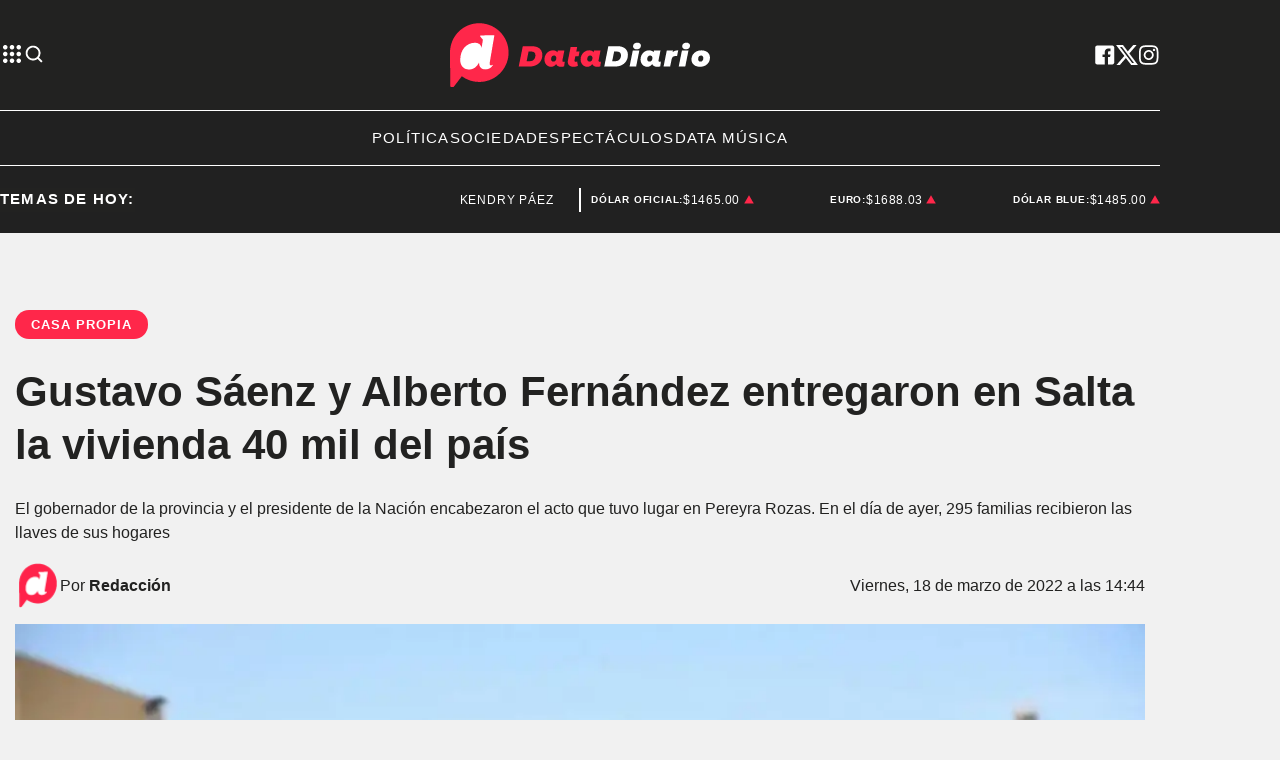

--- FILE ---
content_type: text/html; charset=utf-8
request_url: https://www.datadiario.com/salta/politica/gustavo-saenz-y-alberto-fernandez-entregaron-en-salta-la-vivienda-40-mil-del-pais_a6234be2fa4d5f21fd2c4af8c
body_size: 34715
content:
<!doctype html><html lang="es"><head><meta charset="utf-8"><meta name="viewport" content="width=device-width, initial-scale=1, minimum-scale=1, user-scalable=yes"><link rel="preconnect" href="https://fonts.googleapis.com"><link rel="preconnect" href="https://fonts.gstatic.com" crossorigin><link rel="preload" href="https://fonts.googleapis.com/css2?family=Source+Sans+Pro:ital,wght@0,400;0,600;0,700;1,400&amp;display=swap&amp;display=fallback&amp;display=optional"><link rel="preconnect" href="https://www.googletagmanager.com"><link rel="preload" as="image" href="https://pxcdn.datadiario.com/diario/062022/1655932517908.webp?cw=377&amp;ch=212&amp;extw=jpeg" media="(max-width: 767px)"><link rel="preload" as="image" href="https://pxcdn.datadiario.com/diario/062022/1655932517908.webp?cw=720&amp;ch=405&amp;extw=jpeg" media="(min-width: 768px) and (max-width: 1023px)"><link rel="preload" as="image" href="https://pxcdn.datadiario.com/diario/062022/1655932517908.webp?cw=1155&amp;ch=650&amp;extw=jpeg" media="(min-width: 1024px)"><meta name="language" content="es"><meta name="robots" content="index, follow, max-snippet:-1, max-image-preview:large, max-video-preview:-1"><meta name="distribution" content="global"><meta name="rating" content="general"><meta itemprop="genre" content="News"><meta http-equiv="X-UA-Compatible" content="IE=edge"><meta http-equiv="Content-Type" content="text/html; charset=utf-8"><meta name="twitter:card" content="summary_large_image"><meta name="twitter:site" content="@Data_diario"><meta property="og:title" content="Gustavo S&#xE1;enz y Alberto Fern&#xE1;ndez entregaron en Salta la vivienda 40 mil del pa&#xED;s"><meta name="twitter:title" content="Gustavo S&#xE1;enz y Alberto Fern&#xE1;ndez entregaron en Salta la vivienda 40 mil del pa&#xED;s"><meta name="twitter:creator" content="@Data_diario"><meta property="og:site_name" content="Data Diario"><meta itemprop="headline" content="Gustavo S&#xE1;enz y Alberto Fern&#xE1;ndez entregaron en Salta la vivienda 40 mil del pa&#xED;s"><meta name="publisher" content="Data Diario"><meta name="description" content="El gobernador de la provincia y el presidente de la Naci&#xF3;n encabezaron el acto que tuvo lugar en Pereyra Rozas. En el d&#xED;a de ayer, 295 familias recibieron las llaves de sus hogares"><meta itemprop="url" content="https://www.datadiario.com/salta/politica/gustavo-saenz-y-alberto-fernandez-entregaron-en-salta-la-vivienda-40-mil-del-pais_a6234be2fa4d5f21fd2c4af8c"><meta property="og:url" content="https://www.datadiario.com/salta/politica/gustavo-saenz-y-alberto-fernandez-entregaron-en-salta-la-vivienda-40-mil-del-pais_a6234be2fa4d5f21fd2c4af8c"><meta property="og:description" content="El gobernador de la provincia y el presidente de la Naci&#xF3;n encabezaron el acto que tuvo lugar en Pereyra Rozas. En el d&#xED;a de ayer, 295 familias recibieron las llaves de sus hogares"><meta name="twitter:description" content="El gobernador de la provincia y el presidente de la Naci&#xF3;n encabezaron el acto que tuvo lugar en Pereyra Rozas. En el d&#xED;a de ayer, 295 familias recibieron las llaves de sus hogares"><meta name="twitter:label1" content="Escrito por"><meta name="twitter:data1" content="Data Diario"><meta name="twitter:label2" content="Tiempo de lectura"><meta name="twitter:data2" content="2 minutos"><meta property="og:image" content="https://pxcdn.datadiario.com/diario/062022/1655932517908.jpeg?&amp;cw=1200&amp;ch=630"><meta property="og:width" content="1200"><meta property="og:height" content="630"><meta name="twitter:image" content="https://pxcdn.datadiario.com/diario/062022/1655932517908.jpeg?&amp;cw=1200&amp;ch=630"><meta property="fb:app_id" content="1189815535197370"><meta property="fb:pages" content="544986472243896"><meta name="author" content="Data Diario"><meta itemprop="author" content="Data Diario"><meta itemprop="name" content="Data Diario"><meta itemprop="datePublished" content="2022-03-18T17:44:16.887Z"><meta itemprop="dateModified" content="2022-03-18T17:44:16.887Z"><meta property="og:type" content="article"><meta name="theme-color" content="#ffffff"><meta name="application-name" content="Data Diario"><meta name="apple-mobile-web-app-status-bar-style" content="black-translucent"><meta name="msapplication-TileImage" content="https://www.datadiario.com/img/favicons/ms-icon-144x144.png"><style amp-runtime i-amphtml-version="012512221826001">html{overflow-x:hidden!important}html.i-amphtml-fie{height:100%!important;width:100%!important}html:not([amp4ads]),html:not([amp4ads]) body{height:auto!important}html:not([amp4ads]) body{margin:0!important}body{-webkit-text-size-adjust:100%;-moz-text-size-adjust:100%;-ms-text-size-adjust:100%;text-size-adjust:100%}html.i-amphtml-singledoc.i-amphtml-embedded{-ms-touch-action:pan-y pinch-zoom;touch-action:pan-y pinch-zoom}html.i-amphtml-fie>body,html.i-amphtml-singledoc>body{overflow:visible!important}html.i-amphtml-fie:not(.i-amphtml-inabox)>body,html.i-amphtml-singledoc:not(.i-amphtml-inabox)>body{position:relative!important}html.i-amphtml-ios-embed-legacy>body{overflow-x:hidden!important;overflow-y:auto!important;position:absolute!important}html.i-amphtml-ios-embed{overflow-y:auto!important;position:static}#i-amphtml-wrapper{overflow-x:hidden!important;overflow-y:auto!important;position:absolute!important;top:0!important;left:0!important;right:0!important;bottom:0!important;margin:0!important;display:block!important}html.i-amphtml-ios-embed.i-amphtml-ios-overscroll,html.i-amphtml-ios-embed.i-amphtml-ios-overscroll>#i-amphtml-wrapper{-webkit-overflow-scrolling:touch!important}#i-amphtml-wrapper>body{position:relative!important;border-top:1px solid transparent!important}#i-amphtml-wrapper+body{visibility:visible}#i-amphtml-wrapper+body .i-amphtml-lightbox-element,#i-amphtml-wrapper+body[i-amphtml-lightbox]{visibility:hidden}#i-amphtml-wrapper+body[i-amphtml-lightbox] .i-amphtml-lightbox-element{visibility:visible}#i-amphtml-wrapper.i-amphtml-scroll-disabled,.i-amphtml-scroll-disabled{overflow-x:hidden!important;overflow-y:hidden!important}amp-instagram{padding:54px 0px 0px!important;background-color:#fff}amp-iframe iframe{box-sizing:border-box!important}[amp-access][amp-access-hide]{display:none}[subscriptions-dialog],body:not(.i-amphtml-subs-ready) [subscriptions-action],body:not(.i-amphtml-subs-ready) [subscriptions-section]{display:none!important}amp-experiment,amp-live-list>[update]{display:none}amp-list[resizable-children]>.i-amphtml-loading-container.amp-hidden{display:none!important}amp-list [fetch-error],amp-list[load-more] [load-more-button],amp-list[load-more] [load-more-end],amp-list[load-more] [load-more-failed],amp-list[load-more] [load-more-loading]{display:none}amp-list[diffable] div[role=list]{display:block}amp-story-page,amp-story[standalone]{min-height:1px!important;display:block!important;height:100%!important;margin:0!important;padding:0!important;overflow:hidden!important;width:100%!important}amp-story[standalone]{background-color:#000!important;position:relative!important}amp-story-page{background-color:#757575}amp-story .amp-active>div,amp-story .i-amphtml-loader-background{display:none!important}amp-story-page:not(:first-of-type):not([distance]):not([active]){transform:translateY(1000vh)!important}amp-autocomplete{position:relative!important;display:inline-block!important}amp-autocomplete>input,amp-autocomplete>textarea{padding:0.5rem;border:1px solid rgba(0,0,0,.33)}.i-amphtml-autocomplete-results,amp-autocomplete>input,amp-autocomplete>textarea{font-size:1rem;line-height:1.5rem}[amp-fx^=fly-in]{visibility:hidden}amp-script[nodom],amp-script[sandboxed]{position:fixed!important;top:0!important;width:1px!important;height:1px!important;overflow:hidden!important;visibility:hidden}
/*# sourceURL=/css/ampdoc.css*/[hidden]{display:none!important}.i-amphtml-element{display:inline-block}.i-amphtml-blurry-placeholder{transition:opacity 0.3s cubic-bezier(0.0,0.0,0.2,1)!important;pointer-events:none}[layout=nodisplay]:not(.i-amphtml-element){display:none!important}.i-amphtml-layout-fixed,[layout=fixed][width][height]:not(.i-amphtml-layout-fixed){display:inline-block;position:relative}.i-amphtml-layout-responsive,[layout=responsive][width][height]:not(.i-amphtml-layout-responsive),[width][height][heights]:not([layout]):not(.i-amphtml-layout-responsive),[width][height][sizes]:not(img):not([layout]):not(.i-amphtml-layout-responsive){display:block;position:relative}.i-amphtml-layout-intrinsic,[layout=intrinsic][width][height]:not(.i-amphtml-layout-intrinsic){display:inline-block;position:relative;max-width:100%}.i-amphtml-layout-intrinsic .i-amphtml-sizer{max-width:100%}.i-amphtml-intrinsic-sizer{max-width:100%;display:block!important}.i-amphtml-layout-container,.i-amphtml-layout-fixed-height,[layout=container],[layout=fixed-height][height]:not(.i-amphtml-layout-fixed-height){display:block;position:relative}.i-amphtml-layout-fill,.i-amphtml-layout-fill.i-amphtml-notbuilt,[layout=fill]:not(.i-amphtml-layout-fill),body noscript>*{display:block;overflow:hidden!important;position:absolute;top:0;left:0;bottom:0;right:0}body noscript>*{position:absolute!important;width:100%;height:100%;z-index:2}body noscript{display:inline!important}.i-amphtml-layout-flex-item,[layout=flex-item]:not(.i-amphtml-layout-flex-item){display:block;position:relative;-ms-flex:1 1 auto;flex:1 1 auto}.i-amphtml-layout-fluid{position:relative}.i-amphtml-layout-size-defined{overflow:hidden!important}.i-amphtml-layout-awaiting-size{position:absolute!important;top:auto!important;bottom:auto!important}i-amphtml-sizer{display:block!important}@supports (aspect-ratio:1/1){i-amphtml-sizer.i-amphtml-disable-ar{display:none!important}}.i-amphtml-blurry-placeholder,.i-amphtml-fill-content{display:block;height:0;max-height:100%;max-width:100%;min-height:100%;min-width:100%;width:0;margin:auto}.i-amphtml-layout-size-defined .i-amphtml-fill-content{position:absolute;top:0;left:0;bottom:0;right:0}.i-amphtml-replaced-content,.i-amphtml-screen-reader{padding:0!important;border:none!important}.i-amphtml-screen-reader{position:fixed!important;top:0px!important;left:0px!important;width:4px!important;height:4px!important;opacity:0!important;overflow:hidden!important;margin:0!important;display:block!important;visibility:visible!important}.i-amphtml-screen-reader~.i-amphtml-screen-reader{left:8px!important}.i-amphtml-screen-reader~.i-amphtml-screen-reader~.i-amphtml-screen-reader{left:12px!important}.i-amphtml-screen-reader~.i-amphtml-screen-reader~.i-amphtml-screen-reader~.i-amphtml-screen-reader{left:16px!important}.i-amphtml-unresolved{position:relative;overflow:hidden!important}.i-amphtml-select-disabled{-webkit-user-select:none!important;-ms-user-select:none!important;user-select:none!important}.i-amphtml-notbuilt,[layout]:not(.i-amphtml-element),[width][height][heights]:not([layout]):not(.i-amphtml-element),[width][height][sizes]:not(img):not([layout]):not(.i-amphtml-element){position:relative;overflow:hidden!important;color:transparent!important}.i-amphtml-notbuilt:not(.i-amphtml-layout-container)>*,[layout]:not([layout=container]):not(.i-amphtml-element)>*,[width][height][heights]:not([layout]):not(.i-amphtml-element)>*,[width][height][sizes]:not([layout]):not(.i-amphtml-element)>*{display:none}amp-img:not(.i-amphtml-element)[i-amphtml-ssr]>img.i-amphtml-fill-content{display:block}.i-amphtml-notbuilt:not(.i-amphtml-layout-container),[layout]:not([layout=container]):not(.i-amphtml-element),[width][height][heights]:not([layout]):not(.i-amphtml-element),[width][height][sizes]:not(img):not([layout]):not(.i-amphtml-element){color:transparent!important;line-height:0!important}.i-amphtml-ghost{visibility:hidden!important}.i-amphtml-element>[placeholder],[layout]:not(.i-amphtml-element)>[placeholder],[width][height][heights]:not([layout]):not(.i-amphtml-element)>[placeholder],[width][height][sizes]:not([layout]):not(.i-amphtml-element)>[placeholder]{display:block;line-height:normal}.i-amphtml-element>[placeholder].amp-hidden,.i-amphtml-element>[placeholder].hidden{visibility:hidden}.i-amphtml-element:not(.amp-notsupported)>[fallback],.i-amphtml-layout-container>[placeholder].amp-hidden,.i-amphtml-layout-container>[placeholder].hidden{display:none}.i-amphtml-layout-size-defined>[fallback],.i-amphtml-layout-size-defined>[placeholder]{position:absolute!important;top:0!important;left:0!important;right:0!important;bottom:0!important;z-index:1}amp-img[i-amphtml-ssr]:not(.i-amphtml-element)>[placeholder]{z-index:auto}.i-amphtml-notbuilt>[placeholder]{display:block!important}.i-amphtml-hidden-by-media-query{display:none!important}.i-amphtml-element-error{background:red!important;color:#fff!important;position:relative!important}.i-amphtml-element-error:before{content:attr(error-message)}i-amp-scroll-container,i-amphtml-scroll-container{position:absolute;top:0;left:0;right:0;bottom:0;display:block}i-amp-scroll-container.amp-active,i-amphtml-scroll-container.amp-active{overflow:auto;-webkit-overflow-scrolling:touch}.i-amphtml-loading-container{display:block!important;pointer-events:none;z-index:1}.i-amphtml-notbuilt>.i-amphtml-loading-container{display:block!important}.i-amphtml-loading-container.amp-hidden{visibility:hidden}.i-amphtml-element>[overflow]{cursor:pointer;position:relative;z-index:2;visibility:hidden;display:initial;line-height:normal}.i-amphtml-layout-size-defined>[overflow]{position:absolute}.i-amphtml-element>[overflow].amp-visible{visibility:visible}template{display:none!important}.amp-border-box,.amp-border-box *,.amp-border-box :after,.amp-border-box :before{box-sizing:border-box}amp-pixel{display:none!important}amp-analytics,amp-auto-ads,amp-story-auto-ads{position:fixed!important;top:0!important;width:1px!important;height:1px!important;overflow:hidden!important;visibility:hidden}amp-story{visibility:hidden!important}html.i-amphtml-fie>amp-analytics{position:initial!important}[visible-when-invalid]:not(.visible),form [submit-error],form [submit-success],form [submitting]{display:none}amp-accordion{display:block!important}@media (min-width:1px){:where(amp-accordion>section)>:first-child{margin:0;background-color:#efefef;padding-right:20px;border:1px solid #dfdfdf}:where(amp-accordion>section)>:last-child{margin:0}}amp-accordion>section{float:none!important}amp-accordion>section>*{float:none!important;display:block!important;overflow:hidden!important;position:relative!important}amp-accordion,amp-accordion>section{margin:0}amp-accordion:not(.i-amphtml-built)>section>:last-child{display:none!important}amp-accordion:not(.i-amphtml-built)>section[expanded]>:last-child{display:block!important}
/*# sourceURL=/css/ampshared.css*/</style><script data-auto async src="https://cdn.ampproject.org/v0.mjs" type="module" crossorigin="anonymous"></script><script async nomodule src="https://cdn.ampproject.org/v0.js" crossorigin="anonymous"></script><script async custom-element="amp-accordion" src="https://cdn.ampproject.org/v0/amp-accordion-0.1.mjs" type="module" crossorigin="anonymous"></script><script async nomodule src="https://cdn.ampproject.org/v0/amp-accordion-0.1.js" crossorigin="anonymous" custom-element="amp-accordion"></script><script async src="https://cdn.ampproject.org/v0/amp-ad-0.1.mjs" custom-element="amp-ad" type="module" crossorigin="anonymous"></script><script async nomodule src="https://cdn.ampproject.org/v0/amp-ad-0.1.js" crossorigin="anonymous" custom-element="amp-ad"></script><script async src="https://cdn.ampproject.org/v0/amp-analytics-0.1.mjs" custom-element="amp-analytics" type="module" crossorigin="anonymous"></script><script async nomodule src="https://cdn.ampproject.org/v0/amp-analytics-0.1.js" crossorigin="anonymous" custom-element="amp-analytics"></script><script async custom-element="amp-bind" src="https://cdn.ampproject.org/v0/amp-bind-0.1.mjs" type="module" crossorigin="anonymous"></script><script async nomodule src="https://cdn.ampproject.org/v0/amp-bind-0.1.js" crossorigin="anonymous" custom-element="amp-bind"></script><script async custom-element="amp-carousel" src="https://cdn.ampproject.org/v0/amp-carousel-0.1.mjs" type="module" crossorigin="anonymous"></script><script async nomodule src="https://cdn.ampproject.org/v0/amp-carousel-0.1.js" crossorigin="anonymous" custom-element="amp-carousel"></script><script async src="https://cdn.ampproject.org/v0/amp-facebook-0.1.mjs" custom-element="amp-facebook" type="module" crossorigin="anonymous"></script><script async nomodule src="https://cdn.ampproject.org/v0/amp-facebook-0.1.js" crossorigin="anonymous" custom-element="amp-facebook"></script><script async custom-element="amp-facebook-comments" src="https://cdn.ampproject.org/v0/amp-facebook-comments-0.1.mjs" type="module" crossorigin="anonymous"></script><script async nomodule src="https://cdn.ampproject.org/v0/amp-facebook-comments-0.1.js" crossorigin="anonymous" custom-element="amp-facebook-comments"></script><script async custom-element="amp-fit-text" src="https://cdn.ampproject.org/v0/amp-fit-text-0.1.mjs" type="module" crossorigin="anonymous"></script><script async nomodule src="https://cdn.ampproject.org/v0/amp-fit-text-0.1.js" crossorigin="anonymous" custom-element="amp-fit-text"></script><script async src="https://cdn.ampproject.org/v0/amp-form-0.1.mjs" custom-element="amp-form" type="module" crossorigin="anonymous"></script><script async nomodule src="https://cdn.ampproject.org/v0/amp-form-0.1.js" crossorigin="anonymous" custom-element="amp-form"></script><script async custom-element="amp-instagram" src="https://cdn.ampproject.org/v0/amp-instagram-0.1.mjs" type="module" crossorigin="anonymous"></script><script async nomodule src="https://cdn.ampproject.org/v0/amp-instagram-0.1.js" crossorigin="anonymous" custom-element="amp-instagram"></script><script async custom-element="amp-lightbox-gallery" src="https://cdn.ampproject.org/v0/amp-lightbox-gallery-0.1.mjs" type="module" crossorigin="anonymous"></script><script async nomodule src="https://cdn.ampproject.org/v0/amp-lightbox-gallery-0.1.js" crossorigin="anonymous" custom-element="amp-lightbox-gallery"></script><script async custom-element="amp-selector" src="https://cdn.ampproject.org/v0/amp-selector-0.1.mjs" type="module" crossorigin="anonymous"></script><script async nomodule src="https://cdn.ampproject.org/v0/amp-selector-0.1.js" crossorigin="anonymous" custom-element="amp-selector"></script><script async src="https://cdn.ampproject.org/v0/amp-sidebar-0.1.mjs" custom-element="amp-sidebar" type="module" crossorigin="anonymous"></script><script async nomodule src="https://cdn.ampproject.org/v0/amp-sidebar-0.1.js" crossorigin="anonymous" custom-element="amp-sidebar"></script><script async src="https://cdn.ampproject.org/v0/amp-social-share-0.1.mjs" custom-element="amp-social-share" type="module" crossorigin="anonymous"></script><script async nomodule src="https://cdn.ampproject.org/v0/amp-social-share-0.1.js" crossorigin="anonymous" custom-element="amp-social-share"></script><script async custom-element="amp-sticky-ad" src="https://cdn.ampproject.org/v0/amp-sticky-ad-1.0.mjs" type="module" crossorigin="anonymous"></script><script async nomodule src="https://cdn.ampproject.org/v0/amp-sticky-ad-1.0.js" crossorigin="anonymous" custom-element="amp-sticky-ad"></script><script async src="https://cdn.ampproject.org/v0/amp-twitter-0.1.mjs" custom-element="amp-twitter" type="module" crossorigin="anonymous"></script><script async nomodule src="https://cdn.ampproject.org/v0/amp-twitter-0.1.js" crossorigin="anonymous" custom-element="amp-twitter"></script><script async custom-element="amp-vimeo" src="https://cdn.ampproject.org/v0/amp-vimeo-0.1.mjs" type="module" crossorigin="anonymous"></script><script async nomodule src="https://cdn.ampproject.org/v0/amp-vimeo-0.1.js" crossorigin="anonymous" custom-element="amp-vimeo"></script><script class="borrarScript" custom-element="comscore">var _comscore = _comscore || [];
          _comscore.push({
            c1: "2", c2: "37051645",
            options: {
                enableFirstPartyCookie: true,
                bypassUserConsentRequirementFor1PCookie: true
                }
            });
          (function() {
            var s = document.createElement("script"), el = document.getElementsByTagName("script")[0]; s.async = true;
            s.src = "https://sb.scorecardresearch.com/cs/37051645/beacon.js";
            el.parentNode.insertBefore(s, el);
          })();</script><link rel="shortcut icon" href="https://www.datadiario.com/img/favicons/favicon-16x16.png"><link rel="icon" type="image/png" sizes="36x36" href="https://www.datadiario.com/img/favicons/android-icon-36x36.png"><link rel="icon" type="image/png" sizes="48x48" href="https://www.datadiario.com/img/favicons/android-icon-48x48.png"><link rel="icon" type="image/png" sizes="72x72" href="https://www.datadiario.com/img/favicons/android-icon-72x72.png"><link rel="icon" type="image/png" sizes="96x96" href="https://www.datadiario.com/img/favicons/android-icon-96x96.png"><link rel="icon" type="image/png" sizes="144x144" href="https://www.datadiario.com/img/favicons/android-icon-144x144.png"><link rel="icon" type="image/png" sizes="192x192" href="https://www.datadiario.com/img/favicons/android-icon-192x192.png"><title>Gustavo S&#xE1;enz y Alberto Fern&#xE1;ndez entregaron en Salta la vivienda 40 mil del pa&#xED;s</title><link rel="canonical" href="https://www.datadiario.com/salta/politica/gustavo-saenz-y-alberto-fernandez-entregaron-en-salta-la-vivienda-40-mil-del-pais_a6234be2fa4d5f21fd2c4af8c"><link rel="apple-touch-icon" sizes="57x57" href="https://www.datadiario.com/img/favicons/apple-icon-57x57.png"><link rel="apple-touch-icon" sizes="60x60" href="https://www.datadiario.com/img/favicons/apple-icon-60x60.png"><link rel="apple-touch-icon" sizes="72x72" href="https://www.datadiario.com/img/favicons/apple-icon-72x72.png"><link rel="apple-touch-icon" sizes="76x76" href="https://www.datadiario.com/img/favicons/apple-icon-76x76.png"><link rel="apple-touch-icon" sizes="114x114" href="https://www.datadiario.com/img/favicons/apple-icon-114x114.png"><link rel="apple-touch-icon" sizes="120x120" href="https://www.datadiario.com/img/favicons/apple-icon-120x120.png"><link rel="apple-touch-icon" sizes="144x144" href="https://www.datadiario.com/img/favicons/apple-icon-144x144.png"><link rel="apple-touch-icon" sizes="152x152" href="https://www.datadiario.com/img/favicons/apple-icon-152x152.png"><link rel="apple-touch-icon" sizes="180x180" href="https://www.datadiario.com/img/favicons/apple-icon-180x180.png"><link rel="manifest" href="https://www.datadiario.com/img/favicons/manifest.json"><link href="https://fonts.googleapis.com/css2?family=Source+Sans+Pro:ital,wght@0,400;0,600;0,700;1,400&amp;display=swap&amp;display=fallback&amp;display=optional" rel="style"><div class="borrarScript"><script async src="https://securepubads.g.doubleclick.net/tag/js/gpt.js"></script><script async type="text/javascript" src="/js/all.min.2b638fa.js"></script><script async custom-element="config-publis">window.googletag = window.googletag || {cmd: []};
        		var PX_DATA_EXPAND = 300;
            var PX_SPOT_DESKTOP = 1024;
        		googletag.cmd.push(function() {
        			googletag.pubads().setTargeting('isAMP', 'false');
        		});</script><script async custom-element="config-pub-nota">googletag.cmd.push(function() {
                googletag.pubads().setTargeting('idNota', '62b38665ced1e400043c90dc');
                googletag.pubads().setTargeting('Seccion', 'salta');
                googletag.pubads().setTargeting('Url', '/salta/politica/gustavo-saenz-y-alberto-fernandez-entregaron-en-salta-la-vivienda-40-mil-del-pais_a6234be2fa4d5f21fd2c4af8c');
                googletag.pubads().setTargeting('Subseccion', "['Politica']");
                googletag.pubads().setTargeting('Tag', "['Pereyra Rozas', 'Salta', 'Casa Propia', 'Vivienda', 'Crédito', 'Gustavo Sáenz', 'Alberto Fernández', 'Juan Manzur', 'Jorge Ferraresi']");
                googletag.pubads().enableSingleRequest();
                googletag.enableServices();
              });</script></div><script type="application/ld+json">{"@context":"http://schema.org","@type":"NewsArticle","@id":"https://www.datadiario.com/salta/gustavo-saenz-y-alberto-fernandez-entregaron-en-salta-la-vivienda-40-mil-del-pais_a6234be2fa4d5f21fd2c4af8c","name":"","genre":"News","datePublished":"","author":{"@type":"Organization","name":"Data Diario","url":"https://www.datadiario.com"},"dateModified":"2022-03-18T17:44:16.887Z","mainEntityOfPage":"https://www.datadiario.com/salta/gustavo-saenz-y-alberto-fernandez-entregaron-en-salta-la-vivienda-40-mil-del-pais_a6234be2fa4d5f21fd2c4af8c","headline":"Gustavo Sáenz y Alberto Fernández entregaron en Salta la vivienda 40 mil del país","alternativeHeadline":"Casa Propia","description":"El gobernador de la provincia y el presidente de la Nación encabezaron el acto que tuvo lugar en Pereyra Rozas. En el día de ayer, 295 familias recibieron las llaves de sus hogares","publisher":{"@type":"NewsMediaOrganization","name":"Data Diario","url":"https://www.datadiario.com","sameAs":["https://twitter.com/datadiario/","https://facebook.com/datadiario/","https://www.instagram.com/datadiario/","https://www.youtube.com/c/DataDiario"],"logo":{"@type":"ImageObject","url":"https://www.datadiario.com/img/datos-estructurados/logo-amp-js3.png","width":600,"height":60}},"articleSection":"062022/1656528119684.png","thumbnailUrl ":"https://www.datadiario.com/img/datos-estructurados/comodin.jpg","image":{"@type":"ImageObject","url":"https://www.datadiario.com/img/datos-estructurados/comodin.jpg","width":1200,"height":740}}</script><style amp-custom><link rel="preconnect" href="https://fonts.googleapis.com"><link rel="preconnect" href="https://fonts.gstatic.com" crossorigin><link rel="preload" href="https://fonts.googleapis.com/css2?family=Source+Sans+Pro:ital,wght@0,400;0,600;0,700;1,400&display=swap&display=fallback&display=optional"><link href="https://fonts.googleapis.com/css2?family=Source+Sans+Pro:ital,wght@0,400;0,600;0,700;1,400&display=swap&display=fallback&display=optional" rel="style">html,abbr,address,article,aside,audio,b,blockquote,body,caption,cite,code,dd,del,dfn,div,dl,dt,em,fieldset,figure,footer,form,h1,h2,h3,h4,h5,h6,header,i,iframe,img,ins,kbd,label,legend,li,main,mark,menu,nav,object,ol,p,pre,q,samp,section,small,span,strong,sub,sup,table,tbody,td,tfoot,th,thead,time,tr,ul,var,video{margin:0;padding:0;border:0;outline:0;vertical-align:baseline;background:transparent}article,aside,details,figcaption,figure,footer,header,main,menu,nav,section,summary{display:block}*,:after,:before{-webkit-box-sizing:border-box;-moz-box-sizing:border-box;-ms-box-sizing:border-box;-o-box-sizing:border-box;box-sizing:border-box}img{max-width:100%;border-width:0;vertical-align:middle;-ms-interpolation-mode:bicubic}button{padding:0;background:transparent;border:0;cursor:pointer}h1,h2,h3,h4,h5,h6{margin:0;font-family:Source Sans Pro,sans-serif;font-weight:400;color:inherit;text-rendering:optimizelegibility}h1.altheader,h2.altheader,h3.altheader,h4.altheader,h5.altheader,h6.altheader{color:#48494d;text-transform:uppercase;display:block}.h1,h1{font-size:2.5rem}.h1,.h2,h1,h2{margin-bottom:0;line-height:1.5}.h2,h2{font-size:2.4rem}.h3,h3{font-size:2.1rem}.h3,.h4,h3,h4{margin-bottom:0;line-height:1.5}.h4,h4{font-size:1.8rem}.h5,h5{font-size:1.6rem}.h5,.h6,h5,h6{margin-bottom:0;line-height:1.5}.h6,h6{font-size:1.4rem}address,dl,ol,p,ul{margin:0;line-height:1.5}small{font-size:.6rem;color:#48494d}li ol,li ul{margin:0}ul{list-style:none;padding:1.8em}ol{padding-left:2em}table{width:100%;border-collapse:collapse}tr{border-top:.5px solid #a7a8aa}td{font-size:1.0625rem;padding-top:.9375rem;padding-bottom:.9375rem;padding-right:15px}abbr[title]{border-bottom:1px dotted #e8e8e8;cursor:help}b,strong{font-weight:700}mark{background-color:#ff274a;color:#4d4d4d}code,kbd,pre,samp{font-family:Courier New,monospace;font-size:.8rem;line-height:1.5}code{background-color:#f5f2f0;padding:.1em .3em;border-radius:3px}pre{white-space:pre;white-space:pre-wrap;word-wrap:break-word}sub,sup{position:relative;font-size:.6rem;line-height:0;vertical-align:1.5}sup{top:-.5em}sub{bottom:-.25em}hr{clear:both;display:block;margin:1.5 0;padding:0;height:1px;border:0;border-top:1px solid #e8e8e8}a{color:inherit;font-size:inherit;font-weight:inherit;outline:0;cursor:pointer}a,a:hover{text-decoration:none}a:focus{outline:thin dotted}a:active,a:hover{outline:0}.font-x-small{font-size:.6rem}.font-small{font-size:.8rem}.font-normal{font-size:1rem}.font-big{font-size:1.5rem}.font-huge{font-size:2rem}*{box-sizing:border-box}.columns{position:relative;display:-webkit-flex;align-items:flex-start;display:flex;-webkit-backface-visibility:hidden;backface-visibility:hidden;-webkit-flex-flow:row wrap;flex-flow:row wrap;width:100%}.nowrap{-webkit-flex-wrap:nowrap;flex-wrap:nowrap}.wrap-reverse{-webkit-flex-wrap:wrap-reverse;flex-wrap:wrap-reverse}.justify-start{-webkit-justify-content:flex-start;justify-content:flex-start}.justify-end{-webkit-justify-content:flex-end;justify-content:flex-end}.justify-center{-webkit-justify-content:center;justify-content:center}.justify-space{-webkit-justify-content:space-between;justify-content:space-between}.justify-around{-webkit-justify-content:space-around;justify-content:space-around}.reverse{-webkit-flex-direction:row-reverse;flex-direction:row-reverse}.vertical{-webkit-flex-direction:column;flex-direction:column}.vertical,.vertical.reverse{-webkit-flex-wrap:nowrap;flex-wrap:nowrap}.vertical.reverse{-webkit-flex-direction:column-reverse;flex-direction:column-reverse}.align-top{-webkit-align-items:flex-start;align-items:flex-start;-webkit-align-self:flex-start;align-self:flex-start}.align-bottom{-webkit-align-items:flex-end;align-items:flex-end;-webkit-align-self:flex-end;align-self:flex-end}.align-center{-webkit-align-items:center;align-items:center;-webkit-align-self:center;align-self:center}.align-baseline{-webkit-align-items:baseline;align-items:baseline}.align-stretch{-webkit-align-items:stretch;align-items:stretch}[class*=" item"],[class^=item]{display:block;flex-basis:0;flex-shrink:0;flex-grow:1;align-items:flex-start;min-height:0;min-width:0}@media(min-width:64em){[class*=" item"],[class^=item]{padding:15px}}.item.flex{display:block;width:100%;flex-basis:100%;padding:0;margin:0}@media(min-width:64em){.item.flex{flex-basis:0;display:flex}}.item.is-body{flex-basis:100%;padding:18px 0}@media(min-width:64em){.item.is-body{padding:18px 10px;max-width:calc(100% - 320px);flex-basis:0}}.item.is-narrow{flex-basis:100%}@media(min-width:64em){.item.is-narrow{flex:none}}.item.is-narrow .box{padding:0;width:100%}@media(min-width:64em){.item.is-narrow .box{width:320px;margin:0 10px}}.item.clear{margin:0;padding:0}.item.is-1{flex-basis:100%}@media(min-width:64em){.item.is-1{flex:0 0 8.3333333333%}}.item.is-2{flex-basis:100%}@media(min-width:64em){.item.is-2{flex:0 0 16.6666666667%}}.item.is-3{flex-basis:100%}@media(min-width:64em){.item.is-3{flex:0 0 25%}}.item.is-4{flex-basis:100%}@media(min-width:64em){.item.is-4{flex:0 0 33.3333333333%}}.item.is-5{flex-basis:100%}@media(min-width:64em){.item.is-5{flex:0 0 41.6666666667%}}.item.is-6{flex-basis:100%}@media(min-width:64em){.item.is-6{flex:0 0 50%}}.item.is-7{flex-basis:100%}@media(min-width:64em){.item.is-7{flex:0 0 58.3333333333%}}.item.is-8{flex-basis:100%}@media(min-width:64em){.item.is-8{flex:0 0 66.6666666667%}}.item.is-9{flex-basis:100%}@media(min-width:64em){.item.is-9{flex:0 0 75%}}.item.is-10{flex-basis:100%}@media(min-width:64em){.item.is-10{flex:0 0 83.3333333333%}}.item.is-11{flex-basis:100%}@media(min-width:64em){.item.is-11{flex:0 0 91.6666666667%}}.item.is-12{flex-basis:100%}@media(min-width:64em){.item.is-12{flex:0 0 100%}}.has-margin-top-0{margin-top:0}.has-padding-top-0{padding-top:0}.has-margin-left-0{margin-left:0}.has-padding-left-0{padding-left:0}.has-margin-bottom-0{margin-bottom:0}.has-padding-bottom-0{padding-bottom:0}.has-margin-right-0{margin-right:0}.has-padding-right-0{padding-right:0}html{font-size:16px;-webkit-overflow-scrolling:touch;-webkit-tap-highlight-color:transparent;-webkit-text-size-adjust:100%;-ms-text-size-adjust:100%}body{margin:0;padding:0;width:100%;background-color:transparent;font-family:Source Sans Pro,sans-serif;line-height:1.5;background-color:#f1f1f1;position:relative}amp-img img{object-fit:cover}.container{flex-grow:1;position:relative;width:100%;max-width:1160px;display:flex;flex-wrap:wrap;color:#000;padding:0 1rem;margin-inline:auto}@media(min-width:48em){.container{padding:0 2.125rem}}@media(min-width:64em){.container{padding:0}}.container--black{background:#222221}.container-responsive,.isFull .bloque{margin-inline:auto;max-width:1160px;width:calc(100% - 32px)}@media(min-width:48em){.container-responsive,.isFull .bloque{width:calc(100% - 68px)}}@media(min-width:90em){.container-responsive,.isFull .bloque{width:calc(100% - 284px)}}.cont_h00{background-color:#222221}@media(min-width:64em){.home__mobile{display:none}}.home__desktop{display:none}@media(min-width:64em){.home__desktop{display:grid;grid-template-columns:570px auto;column-gap:2.9375rem}}@media(min-width:80em){.home__desktop{grid-template-columns:auto 344px}}.home__body{max-width:770px}.buscador__container{display:none;position:absolute;width:100%;max-width:332px;top:70px}@media(min-width:48em){.buscador__container{top:88px}}@media(min-width:64em){.buscador__container{top:unset;left:unset}}.buscador__form{display:grid;grid-template-columns:1.375rem 2fr 1.375rem;align-items:center;padding:.3125rem .75rem;background:#a7a8aa;border-radius:4rem;width:85%;height:2.5rem;margin-inline:auto}@media(min-width:48em){.buscador__form{width:100%}}@media(min-width:64em){.buscador__form{max-width:17.8125rem;margin-left:1.875rem}}.buscador__input{color:#000;margin:0 .625rem;background:#a7a8aa;outline:0;border:0}.redes__container{display:flex;column-gap:1.5625rem}@media(min-width:375px){.redes__container{column-gap:1.25rem}}.redes__item{display:flex;align-items:center}.cotizacion-header__container{column-gap:.9375rem;display:flex;width:100%;justify-content:space-between;align-items:flex-end}@media(min-width:64em){.cotizacion-header__container{column-gap:0}}.cotizacion-header__item{display:flex;align-items:center;column-gap:.625rem}@media(min-width:64em){.cotizacion-header__item{column-gap:.3125rem}}.cotizacion-header__divisa{font-size:.875rem;font-weight:700;text-transform:uppercase;letter-spacing:.08em}@media(min-width:1024px) and (max-width:1439px){.cotizacion-header__divisa{font-size:.625rem;line-height:24px}}@media(min-width:1440px){.cotizacion-header__divisa{font-size:.875rem;line-height:24px}}.cotizacion-header__valor{font-size:1rem;letter-spacing:.05em}@media(min-width:1024px) and (max-width:1439px){.cotizacion-header__valor{font-size:.75rem;line-height:24px}}@media(min-width:1440px){.cotizacion-header__valor{font-size:.875rem;line-height:24px}}.temasDeHoyMobile__tema:hover{animation-play-state:paused}.temasDeHoyMobile__tema a:hover{font-weight:700}@media(min-width:64em){.temasDeHoyMobile__tema{animation:title 10s linear infinite}}.temasDeHoyMobile__tema-link{font-family:Poppins;font-size:.875rem;font-weight:500;margin-right:20px;text-transform:uppercase;line-height:25px;color:#fff}@media(min-width:64em){.temasDeHoyMobile__tema-link{margin:0 42px}}.h-top-cont{width:100%;height:30px;display:flex;align-items:center}@media(min-width:64em){.h-top-cont{height:35px}}.h-top-cont .h-top{max-width:570px;width:100%;display:flex;position:relative;font-size:.6875rem;letter-spacing:.05em;font-family:Roboto,sans-serif;text-transform:uppercase;overflow:hidden}.h-top-cont .h-top .h-top-title{margin-right:.8125rem;color:#fff;letter-spacing:.08em;font-size:.9375rem;font-weight:700;white-space:nowrap;text-transform:uppercase;background-color:#222221;z-index:2}.h-top-cont .h-top .h-top-text{color:#fff;white-space:nowrap;font-weight:400;font-size:13px;animation:marquee 12s linear infinite;display:flex;align-items:center;justify-content:space-evenly;width:100%;max-width:1340px}.h-top-cont .h-top .h-top-text:hover{animation-play-state:paused}.h-top-cont .h-top .h-top-text a:hover{font-weight:700}@media(min-width:1024px) and (max-width:1439px){.h-top-cont .h-top .h-top-text{font-size:.75rem;line-height:24px}}@media(min-width:1440px){.h-top-cont .h-top .h-top-text{font-size:.875rem;line-height:24px}}.h-top-cont .h-top .h-top-link{margin-right:40px}@media(min-width:64em){.h-top-cont .h-top{font-size:1rem}.h-top-cont .h-top .h-top-text{animation:marquee 45s linear infinite}}@media(min-width:1220px){.h-top-cont .h-top .h-top-title{padding-left:0}}.subheader{background-color:#212121;color:#fff;align-items:center}.subheader__box{border-top:1px solid #fff;padding-top:1rem;padding-bottom:1rem}.subheader__titulo{margin-right:.8125rem;color:#fff;letter-spacing:.08em;font-size:.9375rem;font-weight:700;white-space:nowrap;text-transform:uppercase}@media(min-width:64em){.subheader__titulo{line-height:24px}}.subheader__redes{display:flex;justify-content:space-between;margin-top:1.125rem}@media(min-width:48em){.subheader__redes{display:none}}@media(min-width:64em){.subheader__carousel.mobile{display:none}}.subheader .carousel__box{display:flex;width:48%;overflow:hidden}@media(min-width:64em){.subheader .carousel__box{width:100%}}.subheader .tablet{display:none}@media(min-width:48em){.subheader .tablet{display:flex;align-items:center}}.subheader .desktop{display:none}@media(min-width:64em){.subheader .desktop{display:flex;align-items:center}}.subheader .separador{height:1.5rem;border:.5px solid #fff;background:#fff;display:inline-block;margin:0 .625rem}.navbar__container{display:none}@media(min-width:64em){.navbar__container{display:flex;justify-content:center;column-gap:3.5rem;border-bottom:1px solid #fff;padding-bottom:1rem;margin-bottom:1rem}}.navbar__link{font-size:.9375rem;letter-spacing:.08em;text-transform:uppercase}.sidebar{max-width:none;width:100%;text-align:center;background-color:#222221;padding:1.875rem 0;top:62px;height:auto}.sidebar__img{width:100px}@media(min-width:48em){.sidebar__img{width:190px}}@media(min-width:64em){.sidebar__img{width:194px}}@media(min-width:90em){.sidebar__img{width:250px}}@media(min-width:48em){.sidebar{padding:3.75rem 0;top:75px}}.sidebar__secciones{display:grid;gap:1rem;grid-template-columns:repeat(2,1fr);padding-bottom:2.25rem;margin-bottom:1.25rem;border-bottom:1px solid #e8e8e8}@media(min-width:48em){.sidebar__secciones{gap:1.25rem;grid-template-columns:repeat(3,1fr);padding-bottom:3.75rem;margin-bottom:2.5rem}}@media(min-width:64em){.sidebar__secciones{grid-template-columns:repeat(4,1fr)}}.sidebar__secciones-link{display:flex;justify-content:center;align-items:center;font-size:1.125rem;font-weight:700;padding:.9375rem;background:rgba(0,0,0,.3);box-shadow:0 4px 4px rgba(0,0,0,.25);border-radius:1rem;height:6.25rem}.sidebar__secciones-link .hidden{display:none}@media(min-width:48em){.sidebar__secciones-link{height:7.9375rem}}@media(min-width:64em){.sidebar__secciones-link{height:9.9375rem}}.sidebar__institucional{display:grid;grid-template-columns:repeat(2,auto);gap:1rem}@media(min-width:48em){.sidebar__institucional{justify-content:center;grid-template-columns:repeat(4,auto);gap:1rem 2.6875rem}}.sidebar__institucional-link{font-size:.875rem}@media(min-width:48em){.sidebar__institucional-link{font-size:1rem}}[class*=amphtml-sidebar-mask]{background:0;display:none}amp-carousel>div:first-child{scrollbar-width:none}amp-carousel>div:first-child::-webkit-scrollbar{display:none}.amp-carousel-button{display:none}.close-sidebar{padding-left:.25rem;display:none}.header{background-color:#222221;color:#fff;position:sticky;top:0;z-index:99;padding:.625rem 0}.header__container{display:grid;grid-template-columns:1fr 2fr 1fr;align-items:center;height:3.375rem}@media(min-width:48em){.header__container{height:4.0625rem}}@media(min-width:64em){.header__container{height:5.625rem}}.header__controls{display:flex;position:relative;column-gap:1rem}.header__logo{display:flex;justify-content:center}@media(min-width:48em){.header__logo-mobile{display:none}}.header__logo-tablet{display:none}@media(min-width:48em){.header__logo-tablet{display:block}}.header__logo amp-img{width:145px;height:36px}@media(min-width:48em){.header__logo amp-img{width:12.5rem;height:3.125rem}}@media(min-width:64em){.header__logo amp-img{width:16.25rem;height:4rem}}.header__home{display:flex;justify-content:flex-end;margin-left:1.5625rem}@media(min-width:48em){.header__home-svg{width:2.625rem;height:2.625rem}}.header__redes .redes__container{display:none}@media(min-width:48em){.header__redes .redes__container{display:flex}.header__redes{display:flex;justify-content:flex-end}}.header .active-color path{fill:#ff274a}.show{display:block}.hide{display:none}.responsive-iframe{width:100%;min-height:405px;border:0}.cont_btn_envivo{width:100%;position:absolute;max-width:1160px;margin:auto;display:flex;justify-content:end;right:0;top:0;left:0}.close_envivo{position:relative;right:0;top:0;cursor:pointer}@media(min-width:767px){.responsive-iframe{min-height:214px}.cont_btn_envivo{width:calc(100% - 68px);top:10px}}.footer{padding:1.25rem 0;background-color:#222221;color:#fff;text-align:center;z-index:11;position:relative}.footer__container{display:none}@media(min-width:48em){.footer__container{display:grid;grid-template-columns:repeat(3,1fr);grid-template-areas:"logo    navegacion   contacto " "logo    navegacion   propiedad" "logo    director     edicion  " "logo      cuit       registro " "logo    direccion        .    "}}@media(min-width:64em){.footer__container{display:grid;column-gap:2.5rem;grid-template-columns:repeat(5,1fr);grid-template-areas:"logo  navegacion   contacto   director  edicion" "logo  navegacion   contacto   cuit      registro" "logo  navegacion   propiedad  direccion direccion"}}.footer__container.mobile{display:flex;flex-direction:column;gap:28px}.footer__container.mobile .logo{display:flex;justify-content:center;align-items:center;text-align:left;gap:25px}.footer__container.mobile .logo .footer__logo{margin-bottom:0}.footer__container.mobile .logo .info__item{font-size:14px;font-weight:400}.footer__container.mobile .logo .info__item span{font-weight:700}.footer__container.mobile .info-pag{display:flex;gap:16px;margin:auto}.footer__container.mobile .info-pag .titulo{margin-bottom:15px;font-size:16px;font-weight:700}.footer__container.mobile .info-pag .contacto-item{font-size:12px;font-weight:200;margin-bottom:5px}.footer__container.mobile .info-pag .lista-navegacion{display:flex;flex-wrap:wrap;justify-content:center;list-style:none;padding:0;max-width:400px;margin:0 auto;text-align:center;gap:5px}.footer__container.mobile .info-pag .lista-navegacion li{font-size:12px;font-weight:200}.footer__container.mobile .info-pag .lista-navegacion li a{display:flex;align-items:center;gap:2px}.footer__container.mobile .info-pag .lista-navegacion li a .white-circle{width:3px;height:3px;background-color:#fff;border-radius:20px}.footer__container.mobile .info-inst{display:flex;gap:16px}.footer__container.mobile .info-inst__seccion{min-width:97px}.footer__container.mobile .info-inst__seccion .titulo{font-weight:700;font-size:16px;margin-bottom:16px}.footer__container.mobile .info-inst__seccion .item{font-size:12px;font-weight:200}@media(min-width:425px){.footer__container.mobile .info-pag{justify-content:center}.footer__container.mobile .info-pag .lista-navegacion{max-width:166px}.footer__container.mobile .info-inst__seccion{min-width:110px}}.footer__logo{display:inline-block;grid-area:logo;margin-bottom:.625rem}@media(min-width:48em){.footer__logo{text-align:left}.footer__logo amp-img{min-width:163px;min-height:163px}}@media(min-width:64em){.footer__logo{text-align:center}}.footer__section{margin-bottom:1rem}@media(min-width:48em){.footer__section{text-align-last:left}.footer__section--navegacion{grid-area:navegacion}.footer__section--propiedad{grid-area:propiedad}.footer__section--director{grid-area:director}.footer__section--contacto{grid-area:contacto}.footer__section--cuit{grid-area:cuit}.footer__section--edicion{grid-area:edicion}.footer__section--registro{grid-area:registro}}.footer__section-title{font-size:.9375rem;font-weight:700;margin-bottom:.625rem}@media(min-width:48em){.footer__section-title{font-size:1.125rem;margin-bottom:1.5rem}}.footer__section-info{font-size:.8125rem;margin-bottom:.5rem}@media(min-width:48em){.footer__section-info{margin-bottom:1rem;font-size:1rem;white-space:nowrap}}.footer__list{display:grid;row-gap:.5rem;padding:0}@media(min-width:48em){.footer__list{row-gap:1.5rem}}.footer__list-item{font-size:.875rem}@media(min-width:48em){.footer__list-item{font-size:1rem}}.footer__mustang{margin-top:1.25rem}.footer__mustang-link{display:flex;justify-content:center;align-items:center;font-size:.875rem;column-gap:.625rem;margin-bottom:.625rem}.footer__mustang-text{font-size:.75rem}@media(min-width:48em){.footer__container.mobile{display:none}}@media(min-width:64em){.footer{padding:3.25rem 0}.footer__section-title{margin-bottom:1rem}.footer__logo{display:flex;align-items:center}.footer__mustang{display:flex;justify-content:center}.footer__mustang-link{margin-bottom:0;display:flex;align-items:center}.footer__mustang-text{display:flex;align-items:center;margin-left:10px;border-left:1px solid #fff;padding-left:10px}}.nota{display:flex;flex-direction:column;width:100%;height:100%;position:relative}.nota__contador{font-size:1.125rem;width:40px;height:40px;display:flex;align-items:center;justify-content:center;font-weight:700;background-color:#ff274a;color:#fff;position:absolute;z-index:1;border-radius:3.75rem;left:.75rem;top:.75rem}.nota__body{height:100%}.nota__volanta{font-size:.8125rem;line-height:1;display:-webkit-box;-webkit-line-clamp:1;-webkit-box-orient:vertical;overflow:hidden;text-transform:uppercase;font-weight:700;color:#fff;background-color:#ff274a;letter-spacing:.08em}.nota__volanta--overlap{position:absolute;left:1.25rem;padding:.4rem;transform:translateY(-50%);border-radius:2rem}.nota__media a{position:relative}.nota__media a .nota__galery.enVivo{position:absolute;top:10px;right:10px}.nota__titulo{position:relative;margin-bottom:1.125rem}.nota__titulo-item{color:inherit;text-rendering:optimizelegibility;-webkit-font-smoothing:antialiased;-moz-osx-font-smoothing:grayscale;word-break:break-word;font-weight:700}.nota__introduccion{width:100%;font-size:1rem;line-height:1.25rem;display:-webkit-box;-webkit-line-clamp:4;-webkit-box-orient:vertical;overflow:hidden}.nota__clasificador{font-size:.625rem;text-transform:uppercase}.nota__clasificador svg{width:8px;height:8px;margin-right:8px;fill:#000}.nota__list{display:none;position:absolute;right:30px;top:-7px;margin:0;border-radius:2px;height:30px;background-color:#e8e8e8}.nota__list:before{content:"";position:absolute;right:-7px;top:8px;display:block;width:0;height:0;border-left:0 solid transparent;border-color:transparent transparent transparent #e8e8e8;border-style:solid;border-width:7px 0 7px 7px}.nota .is-hover:hover{z-index:10;transform:scale(1.05)}.nota--gral .nota__media{margin-bottom:1.375rem}.nota--gral .nota__media amp-img{border-bottom-left-radius:0;border-bottom-right-radius:0}.nota--gral .nota__titulo-item{font-size:1.375rem;line-height:1.75rem}.nota--gral .nota__clasificador{font-size:.625rem;text-transform:uppercase}.nota--ppal{margin-bottom:1.5rem}.nota--degrade{cursor:pointer}.nota--degrade .nota__degrade{position:absolute;top:0;left:0;right:0;bottom:0;z-index:3}.nota--degrade .nota__volanta{margin-top:auto;margin-bottom:10px;color:#ff274a}.nota--degrade .nota__titulo{margin-bottom:0}.nota--degrade .nota__titulo-item{font-size:1rem;line-height:2rem;display:-webkit-box;-webkit-line-clamp:4;-webkit-box-orient:vertical;overflow:hidden;background:#ff274a;display:inline;outline:solid #ff274a;border:1px solid #ff274a;border-radius:.1em}@media(min-width:48em){.nota--degrade .nota__titulo-item{font-size:1.75rem;line-height:3.25rem}.nota--degrade .nota__introduccion{font-size:1rem}}.nota--degrade .nota__body{display:flex;flex-direction:column;justify-content:flex-end;position:absolute;bottom:0;padding:1rem;color:#fff;width:100%;background:linear-gradient(180deg,transparent 58.64%,#000)}@media(min-width:48em){.nota--degrade .nota__body{padding:1.375rem}}.nota--degrade .nota__clasificador{color:#fff}.nota--degrade .nota__clasificador svg{fill:#fff}.nota--full{cursor:pointer}.nota--full:hover .nota__media amp-img{opacity:0}.nota--full .nota__media{background-color:#181d33;background-image:none}.nota--full .nota__media amp-img{filter:grayscale(100%);mix-blend-mode:luminosity;opacity:.8}.nota--full .nota__degrade{position:absolute;top:0;left:0;right:0;bottom:0;z-index:3}.nota--full .nota__body{background-color:transparent}.nota--full .nota__titulo{margin-bottom:10px}.nota--full .nota__titulo-item{font-size:1.75rem;color:#fff;line-height:1}.nota--full .nota__introduccion{text-align:center}@media(min-width:48em){.nota--full .nota__introduccion{font-size:1rem}}.nota--full .nota__body{position:absolute;bottom:0;padding:15px;color:#fff;width:100%;display:flex;flex-direction:column;margin:auto;height:100%;justify-content:center}.nota--full .nota__clasificador{color:#fff}.nota--full .nota__clasificador svg{fill:#fff}.nota--full .nota__button{background-color:#ff274a;color:#fff;display:inline-block;padding:6px 12px;margin-bottom:0;font-size:.875rem;line-height:1.42857143;text-align:center;white-space:nowrap;vertical-align:middle;border-radius:4px;margin-right:auto;font-weight:800}.nota--linea{display:grid;grid-template-columns:1fr 1fr;column-gap:1rem}@media(min-width:48em){.nota--linea{grid-template-columns:1fr 2fr;column-gap:1.25rem}}.nota--linea .nota__volanta{background-color:transparent;color:#ff274a;font-size:.8125rem;line-height:1rem;display:-webkit-box;-webkit-line-clamp:1;-webkit-box-orient:vertical;overflow:hidden}.nota--linea .nota__volanta a{height:19px;display:flex}.nota--linea .nota__titulo-item{color:#000;font-size:1rem;line-height:1.25rem;display:-webkit-box;-webkit-line-clamp:3;-webkit-box-orient:vertical;overflow:hidden}@media(min-width:48em){.nota--linea .nota__titulo-item{font-size:1.125rem;line-height:1.4375rem}}.nota--linea .nota__media{background:0}.nota--invertida{display:flex;flex-direction:column}.nota--invertida .nota__media{order:2;background-color:#fff}.nota--invertida .nota__body{order:1}.nota--tendencia{cursor:pointer;border-bottom:1px solid #ff274a;flex-direction:row;column-gap:1.25rem}.nota--tendencia .nota__titulo-item{color:#000;font-size:1.125rem;line-height:1.4375rem}.nota--tendencia:before{content:"";min-width:1rem;height:1rem;background:#ff274a;border-radius:1.5625rem;margin-bottom:20px;align-self:center;display:inline-block}.nota--tendencia:last-of-type{border-bottom:0}.nota--destacada{cursor:pointer;height:434px;margin-bottom:1.875rem}.nota--destacada .nota__media,.nota--destacada .nota__media amp-img{height:100%}.nota--destacada .nota__degrade{position:absolute;top:0;left:0;right:0;bottom:0;z-index:3}.nota--destacada .nota__titulo{margin-bottom:0}.nota--destacada .nota__titulo-item{font-size:1.75rem;line-height:2.1875rem}.nota--destacada .nota__body{display:flex;flex-direction:column;justify-content:flex-end;position:absolute;bottom:0;padding:1rem 1.25rem;color:#fff;width:100%;background:linear-gradient(180deg,transparent 36%,rgba(0,0,0,.8) 97.77%)}.nota--simple{height:fit-content;border-bottom:1px solid #48494d}.nota--simple,.nota--simple .nota__titulo{margin-bottom:1.25rem}@media(min-width:48em){.nota--simple .nota__titulo{margin-bottom:1rem}}.nota--simple .nota__titulo-item{color:#222221;font-size:1.125rem;line-height:1.4375rem}.nota--simple:last-of-type{border-bottom:0}.nota--opinion{text-align:center;font-weight:700;align-items:center;white-space:normal;overflow:hidden}@media(min-width:48em){.nota--opinion{width:33.3333333333%}}.nota--opinion .autor__media{width:136px;height:135px;margin-inline:auto;margin-bottom:.875rem}.nota--opinion .autor__media .avatar{border-radius:50%}.nota--opinion .autor__firma{color:#ff274a;font-size:1.25rem;line-height:1.5625rem;-webkit-line-clamp:1;letter-spacing:.02em;margin-bottom:.625rem}.nota--opinion .autor__firma,.nota--opinion .nota__titulo-item{display:-webkit-box;-webkit-box-orient:vertical;overflow:hidden}.nota--opinion .nota__titulo-item{font-size:1.125rem;line-height:1.4375rem;-webkit-line-clamp:3;min-height:75px}@media(min-width:48em){.nota--opinion .nota__titulo-item{min-height:95px}}.container-spot{max-width:970px;width:100%;margin:auto;padding:0 0 30px;text-align:center}.container-spot .mediakit{display:flex;flex-wrap:wrap;align-items:center;justify-content:center;flex-direction:column}.container-spot .mediakit p{font-size:1.125rem;width:100%;text-align:center}.container-spot .mediakit p span{font-size:1rem}.container-spot .mediakit.ocupado{border:1px dashed red}.container-spot .mediakit.ocupado p{color:red}.container-spot .mediakit.libre{border:1px dashed green}.container-spot .mediakit.libre p{color:green}.container-spot.AMP_Zocalo,.container-spot.AMP_Zocalo_Notapage{max-width:100%;padding:0}.container-spot.AMP_P1{padding-bottom:0}.container-spot.AMP_AUH,.container-spot.AMP_BUH,.container-spot.AMP_H00,.container-spot.AMP_PH,.container-spot.AMP_SH,.container-spot.AMP_SSH,.container-spot.AMP_TH{padding:30px 0 0}.contSh{padding:30px 0}.box .container-spot{padding-top:0}amp-sticky-ad{padding:0}.anuncio_previo.container-spot{max-width:unset;width:unset;text-align:unset}.anuncio_previo{margin-top:-130px;padding:0;position:relative;background-color:#fff;z-index:99999;height:100vh;display:flex;align-items:center;justify-content:center}@media(min-width:31.25em){.anuncio_previo{margin-top:-226px}}.anuncio_previo .publi-prev{display:flex;position:relative}.anuncio_previo button{display:flex;flex-direction:column;align-items:center;cursor:pointer;position:absolute;top:-10px;right:-10px;background:transparent;border:0;padding:0}.anuncio_previo button span{color:#000;font-size:12.5px;line-height:1.2;font-weight:700}.anuncio_previo .ad_amp{display:flex;justify-content:center;align-items:center}.moreMargin .anuncio_previo{margin-top:-356px}@media(min-width:31.25em){.moreMargin .anuncio_previo{margin-top:-451px}}.autor{display:flex;align-items:center;column-gap:1.3125rem;margin-top:1rem;margin-bottom:1rem}.autor__img{width:45px;height:45px}.autor__img .img--circle{border-radius:1.5em;border:1px solid #ff274a}.autor__link{color:#222221;display:flex;align-items:center;column-gap:1.3125rem}.header-bloque__titulo{font-weight:700;font-size:1.375rem;line-height:1.75rem;border-top:2px solid #222221;padding-top:.625rem;margin-bottom:1.5rem;width:100%}.tags__list{padding:0;list-style:none;display:flex;gap:1rem 1.5rem;flex-wrap:wrap}.tags__item{max-width:15rem;padding:.5rem 1rem;border-radius:2rem;font-size:.8125rem;font-weight:700;letter-spacing:.08em;color:#fff;background-color:#ff274a;white-space:nowrap;text-transform:uppercase;text-overflow:ellipsis;overflow:hidden}.tags.mobile{display:block;margin-bottom:3.375rem}@media (min-width:64em){.tags.mobile{display:none}}.tags.desktop{display:none;margin-bottom:4rem}@media (min-width:64em){.tags.desktop{display:block}.mas-leidas .nota__titulo{margin-bottom:1.5625rem}}.mas-leidas .nota__titulo-item{margin-top:1.25rem;font-size:1.125rem;line-height:23px;display:-webkit-box;-webkit-line-clamp:3;-webkit-box-orient:vertical;overflow:hidden;color:#222221}@media (min-width:64em){.mas-leidas .nota__titulo-item{margin-top:.3125rem}}.mas-leidas__mobile{display:block;margin-bottom:4.5625rem}@media (min-width:48em){.mas-leidas__mobile{display:none}}.mas-leidas__tablet{display:none}@media (min-width:48em){.mas-leidas__tablet{display:block}.mas-leidas__tablet .nota{width:50%}.mas-leidas__tablet .nota__body{white-space:normal;overflow:hidden}.mas-leidas__tablet .nota__titulo{min-height:100px}}@media (min-width:64em){.mas-leidas__tablet{display:none}}.mas-leidas__desktop{display:none}@media (min-width:64em){.mas-leidas__desktop{display:block}}.mas-leidas__desktop .nota__titulo-item{font-size:1.25rem}.mas-leidas .amp-carousel-button{display:block;background-image:url(/img/flecha.svg);background-color:transparent;top:85%;transform:translateY(0)}.mas-leidas .amp-carousel-button:focus{border:0;outline:0}.mas-leidas .amp-carousel-button-prev{transform:rotate(180deg);left:75%}@media (min-width:48em){.mas-leidas .amp-carousel-button-prev{left:90%}}.mas-leidas .amp-carousel-button-next{right:0}.ultimas-noticias{width:100%;margin-bottom:2.125rem}@media (min-width:48em){.ultimas-noticias .mobile{display:none}}.ultimas-noticias .tablet{row-gap:1rem}@media (min-width:64em){.ultimas-noticias .tablet{display:none}}.ultimas-noticias .desktop{display:none}@media (min-width:64em){.ultimas-noticias .desktop{display:grid;grid-template-columns:1fr 1fr 1fr;gap:1.25rem}}.link-nota-propia{margin-bottom:1.875rem;border-bottom:2px solid #48494d;padding-bottom:1.625rem}@media (max-width:47.9375em){.link-nota-propia .header-bloque__titulo{font-size:1.125rem;line-height:1.4375rem}}.amp-social-share-email,.amp-social-share-facebook,.amp-social-share-telegram,.amp-social-share-twitter,.amp-social-share-whatsapp{background:0;background-color:#fff;border-radius:50%;width:50px;height:50px;display:flex;align-items:center;justify-content:center;box-shadow:0 0 2px #a7a8aa}.amp-social-share-email:focus,.amp-social-share-facebook:focus,.amp-social-share-telegram:focus,.amp-social-share-twitter:focus,.amp-social-share-whatsapp:focus{outline:0}.social-bar{position:fixed;bottom:6rem;padding:1.25rem;right:0;z-index:11}@media (min-width:80em){.social-bar{right:unset;display:flex;flex-direction:column-reverse;row-gap:.9375rem;transform:translateX(-110px)}.social-bar .mobile{display:none}}.social-bar .notebook{display:none}@media (min-width:80em){.social-bar .notebook{display:flex;cursor:auto}}.social-list{display:none;padding:0;flex-direction:column;align-items:center;row-gap:.9375rem;margin-bottom:.9375rem}.social-list.active{display:flex}@media (min-width:80em){.social-list{display:flex}}.social-item{display:flex;align-items:center;justify-content:center;background:0}.notapage__container{color:#222221;margin-top:2rem}.notapage__container .centered-content{display:none}.notapage__container .articulo__volanta{display:inline-block;font-size:.8125rem;font-weight:700;text-transform:uppercase;color:#fff;background-color:#ff274a;border-radius:2rem;padding:.5rem 1rem;margin-bottom:1.625rem;letter-spacing:.08em}.notapage__container .articulo__media{position:relative}.notapage__container .articulo__titulo{font-size:1.75rem;font-weight:700;line-height:2.25rem;margin-bottom:1.625rem}@media (min-width:48em){.notapage__container .articulo__titulo{font-size:2rem;line-height:2.5625rem}}@media (min-width:64em){.notapage__container .articulo__titulo{font-size:2.625rem;line-height:3.3125rem}}.notapage__container .articulo__intro{margin-bottom:1.125rem}.notapage__container .articulo__intro p{font-size:1.125rem;line-height:1.4375rem}@media (min-width:64em){.notapage__container .articulo__intro p{font-size:1.4375rem}}.notapage__container .articulo__epigrafe,.notapage__container .articulo figcaption{padding:1rem 0;margin-bottom:1rem;font-style:italic;border-bottom:1px solid #48494d}.notapage__container .articulo__cuerpo{line-height:1.5rem}.notapage__container .articulo__cuerpo .h1,.notapage__container .articulo__cuerpo h1{font-size:1.8rem}.notapage__container .articulo__cuerpo h2{font-size:1.5rem}.notapage__container .articulo__cuerpo h3{font-size:1.33rem}.notapage__container .articulo__cuerpo h4{font-size:1.17rem}.notapage__container .articulo__cuerpo h5{font-size:.83rem}.notapage__container .articulo__cuerpo h6{font-size:.67rem}.notapage__container .articulo__cuerpo .h1,.notapage__container .articulo__cuerpo h1,.notapage__container .articulo__cuerpo h2,.notapage__container .articulo__cuerpo h3,.notapage__container .articulo__cuerpo h4,.notapage__container .articulo__cuerpo h5{font-weight:700;margin-bottom:20px;line-height:1.5}.notapage__container .articulo__cuerpo p{font-size:1.17rem;line-height:1.8rem;margin-bottom:1.75rem}.notapage__container .articulo__cuerpo ul{list-style:initial}@media (min-width:48em){.notapage__container .articulo__cuerpo{font-size:1.0625rem;line-height:1.5625rem}}.notapage__container .articulo__cuerpo figure{margin-left:0;margin-right:0;margin-bottom:30px}.notapage__container .articulo__cuerpo .fixed-container{position:relative;display:flex;margin-bottom:15px;width:100%;justify-content:center}.notapage__container .articulo__cuerpo .fixed-container>amp-img{width:100%;max-width:100%}.notapage__container .articulo__cuerpo .fixed-container.direction-center{justify-content:center}.notapage__container .articulo__cuerpo .fixed-container.direction-left{justify-content:flex-start}.notapage__container .articulo__cuerpo .fixed-container.direction-right{justify-content:flex-end}.notapage__container .articulo__cuerpo .imagen_grande amp-img{max-width:75%}.notapage__container .articulo__cuerpo .imagen_mediana amp-img{max-width:50%}.notapage__container .articulo__cuerpo .contenedor-liveblog{border-top:1px solid #c9c9c9;padding:0 20px 10px}.notapage__container .articulo__cuerpo .contenedor-liveblog .entry--mobile{margin-top:20px}.notapage__container .articulo__cuerpo .contenedor-liveblog .entry--mobile__zone-2{display:flex;margin-bottom:10px;flex-direction:column-reverse}@media (min-width:1024px){.notapage__container .articulo__cuerpo .contenedor-liveblog .entry--mobile__zone-2{flex-direction:row;align-items:center;justify-content:space-between}}.notapage__container .articulo__cuerpo .contenedor-liveblog .entry--mobile__autor{display:flex;align-items:center;font-weight:700}.notapage__container .articulo__cuerpo .contenedor-liveblog .entry--mobile__autor .autor-link{display:flex;align-items:center}.notapage__container .articulo__cuerpo .contenedor-liveblog .entry--mobile__autor .avatar{margin-right:8px;width:30px;height:30px;border-radius:100%}.notapage__container .articulo__cuerpo .contenedor-liveblog .entry--mobile__autor .autor__info{display:flex;align-items:center}.notapage__container .articulo__cuerpo .contenedor-liveblog .entry--mobile__autor .email{font-weight:400;display:flex;align-items:center}.notapage__container .articulo__cuerpo .contenedor-liveblog .entry--mobile__autor .email .linea{font-weight:400}.notapage__container .articulo__body{position:relative}@media (min-width:48em){.notapage__container .articulo__fecha.mobile{display:none}}.notapage__container .articulo__fecha.tablet{display:none}@media (min-width:48em){.notapage__container .articulo__fecha.tablet{display:block;margin-left:auto}}@media (min-width:64em){.notapage__container .is-narrow{padding-right:0}}.notapage__container .link{color:#ff274a;text-decoration:underline}.notapage__container blockquote:before{content:"“";color:#ff274a;font-family:Montserrat;font-weight:700;font-size:4rem;line-height:4.875rem}.notapage__container blockquote p{font-size:1.1875rem;font-style:italic;text-align:right}.notapage__container blockquote p :before{display:inline-block;width:30px;content:""}.notapage__container blockquote .cita_en_cuerpo_autor{color:#ff274a;font-weight:700;font-size:1.1875rem;line-height:1.5rem;letter-spacing:.05em;margin-top:1.5625rem;text-align:right}.notapage__container .titulo_en_cuerpo,.notapage__container amp-youtube{margin-bottom:1.875rem}.notapage__container .titulo_en_cuerpo{font-weight:700;font-size:1.25rem;line-height:1.5625rem}@media (min-width:48em){.notapage__container .titulo_en_cuerpo{font-size:1.375rem;line-height:1.75rem}}@media (min-width:64em){.notapage__container .titulo_en_cuerpo{font-size:1.5rem;line-height:1.875rem}}.notapage__container .subrayado_en_cuerpo{text-decoration:underline solid #ff274a}.notapage__container .resaltado_en_cuerpo{color:#fff;background-color:#ff274a}.notapage__container .img-epigrafe,.notapage__container figcaption{padding:1em 0;font-weight:400;font-style:italic}.notapage__container .nota__titulo-item{color:#222221;font-weight:700}.notapage__container #carouselWithPreview{display:flex;max-height:300px}.notapage__container #carouselWithPreview .amp-carousel-button{display:block;top:30%;outline:0;border:0;cursor:pointer;background-image:url(/img/flecha-galeria.png);background-color:transparent;background-size:100%}@media (min-width:48em){.notapage__container #carouselWithPreview .amp-carousel-button{top:40%;width:50px;height:50px}}@media (min-width:64em){.notapage__container #carouselWithPreview .amp-carousel-button{width:70px;height:70px}}.notapage__container #carouselWithPreview .amp-carousel-button-prev{left:6px;transform:translateY(0)}@media (min-width:48em){.notapage__container #carouselWithPreview .amp-carousel-button-prev{left:17px}}@media (min-width:64em){.notapage__container #carouselWithPreview .amp-carousel-button-prev{left:27px}}.notapage__container #carouselWithPreview .amp-carousel-button-next{right:6px;transform:rotate(180deg)}@media (min-width:48em){.notapage__container #carouselWithPreview .amp-carousel-button-next{right:17px}}@media (min-width:64em){.notapage__container #carouselWithPreview .amp-carousel-button-next{right:27px}}.notapage__container #carouselWithPreview .elemento{height:fit-content}@media (min-width:48em){.notapage__container #carouselWithPreview{max-height:480px}}@media (min-width:64em){.notapage__container #carouselWithPreview{max-height:630px}}@media (min-width:80em){.notapage__container #carouselWithPreview{max-height:700px}}.notapage__container .iframe-container-{height:110vh}.notapage__container .iframe-container-1-img,.notapage__container .iframe-container-2-img{position:relative;height:110vh}.notapage__container .iframe-container-3-img{position:relative;height:145vh}.notapage__container .iframe-container-4-img,.notapage__container .iframe-container-5-img{position:relative;height:210vh}@media (min-width:768px){.notapage__container .iframe-container-1-img,.notapage__container .iframe-container-2-img,.notapage__container .iframe-container-3-img{height:68vh}.notapage__container .iframe-container-4-img,.notapage__container .iframe-container-5-img{height:110vh}}@media (min-width:1024px){.notapage__container .iframe-container-3-img{height:102vh}.notapage__container .iframe-container-4-img,.notapage__container .iframe-container-5-img{height:136vh}}@media (min-width:1440px){.notapage__container .iframe-container-1-img,.notapage__container .iframe-container-2-img{position:relative;height:73vh}.notapage__container .iframe-container-3-img{height:57vh}.notapage__container .iframe-container-4-img,.notapage__container .iframe-container-5-img{height:95vh}}@media (min-width:2550px){.notapage__container .iframe-container-1-img,.notapage__container .iframe-container-2-img{position:relative;height:45vh}.notapage__container .iframe-container-3-img{height:36vh}.notapage__container .iframe-container-4-img,.notapage__container .iframe-container-5-img{height:54vh}}.notapage__container .iframe-container-1-onlytext,.notapage__container .iframe-container-2-onlytext{position:relative;height:110vh}.notapage__container .iframe-container-3-onlytext{position:relative;height:78vh}.notapage__container .iframe-container-4-onlytext,.notapage__container .iframe-container-5-onlytext{position:relative;height:150vh}@media (min-width:768px){.notapage__container .iframe-container-1-onlytext,.notapage__container .iframe-container-2-onlytext,.notapage__container .iframe-container-3-onlytext{height:55vh}.notapage__container .iframe-container-4-onlytext,.notapage__container .iframe-container-5-onlytext{height:82vh}}@media (min-width:1440px){.notapage__container .iframe-container-1-onlytext,.notapage__container .iframe-container-2-onlytext{position:relative;height:84vh}.notapage__container .iframe-container-4-onlytext,.notapage__container .iframe-container-5-onlytext{height:95vh}}@media (min-width:2550px){.notapage__container .iframe-container-1-onlytext,.notapage__container .iframe-container-2-onlytext{position:relative;height:45vh}.notapage__container .iframe-container-3-onlytext{height:30vh}.notapage__container .iframe-container-4-onlytext,.notapage__container .iframe-container-5-onlytext{height:35vh}}@media not all and (min-width:320px) and (max-width:769px){#i-amp-0,#i-amp-15,#i-amp-16,#i-amp-21,#i-amp-22,#i-amp-27,#i-amp-28,#i-amp-33,#i-amp-34,#i-amp-39,#i-amp-40,#i-amp-45,#i-amp-46,#i-amp-51,#i-amp-52,#i-amp-57,#i-amp-58,#i-amp-63,#i-amp-64,#i-amp-69,#i-amp-70,#i-amp-75,#i-amp-76,#i-amp-81,#i-amp-82,#i-amp-87,#i-amp-88,#i-amp-93,#i-amp-94,#i-amp-99,#i-amp-100,#i-amp-105,#i-amp-106,#i-amp-111,#i-amp-112,#i-amp-117,#i-amp-118,#i-amp--1{display:none}}@media not all and (min-width:770px) and (max-width:1022px){#i-amp-1,#i-amp-2{display:none}}@media not all and (min-width:1023px){#i-amp-3,#i-amp-4{display:none}}@media not all and (min-width:320px) and (max-width:989px){#i-amp-5,#i-amp-6{display:none}}@media not all and (min-width:990px){#i-amp-7,#i-amp-8{display:none}}@media not all and (min-width:1024px){#i-amp-9,#i-amp-12,#i-amp-13,#i-amp-124{display:none}}@media not all and (max-width:1023px){#i-amp-10,#i-amp-11,#i-amp-14,#i-amp-123{display:none}}@media not all and (min-width:770px) and (max-width:1023px){#i-amp-17,#i-amp-18,#i-amp-23,#i-amp-24,#i-amp-29,#i-amp-30,#i-amp-35,#i-amp-36,#i-amp-41,#i-amp-42,#i-amp-47,#i-amp-48,#i-amp-53,#i-amp-54,#i-amp-59,#i-amp-60,#i-amp-65,#i-amp-66,#i-amp-71,#i-amp-72,#i-amp-77,#i-amp-78,#i-amp-83,#i-amp-84,#i-amp-89,#i-amp-90,#i-amp-95,#i-amp-96,#i-amp-101,#i-amp-102,#i-amp-107,#i-amp-108,#i-amp-113,#i-amp-114,#i-amp-119,#i-amp-120{display:none}}@media not all and (min-width:1024px){#i-amp-19,#i-amp-20,#i-amp-25,#i-amp-26,#i-amp-31,#i-amp-32,#i-amp-37,#i-amp-38,#i-amp-43,#i-amp-44,#i-amp-49,#i-amp-50,#i-amp-55,#i-amp-56,#i-amp-61,#i-amp-62,#i-amp-67,#i-amp-68,#i-amp-73,#i-amp-74,#i-amp-79,#i-amp-80,#i-amp-85,#i-amp-86,#i-amp-91,#i-amp-92,#i-amp-97,#i-amp-98,#i-amp-103,#i-amp-104,#i-amp-109,#i-amp-110,#i-amp-115,#i-amp-116,#i-amp-121,#i-amp-122{display:none}}</style></head><body> <div class="hiddenTop" id="topOfPage"></div>  <noscript> <img src="https://sb.scorecardresearch.com/p?c1=2&amp;c2=37051645&amp;cv=3.9.1&amp;cj=1"> </noscript>  <script async src="https://www.googletagmanager.com/gtag/js?id=G-6119QK8074"></script> <script>
        window.dataLayer = window.dataLayer || [];
        function gtag(){dataLayer.push(arguments);}
        gtag('js', new Date());
        gtag('config', "G-6119QK8074", { 'send_page_view': false });
        var toSend = {}
        toSend.cd1 = "62b38665ced1e400043c90dc";
        toSend.cd2 = "Gustavo Sáenz y Alberto Fernández entregaron en Salta la vivienda 40 mil del país";
        toSend.cd3 = "";
        toSend.cd4 = "2022-03-18 14:44:16";
        toSend.cd5 = "Salta";
        gtag('event', 'page_view', toSend)
        </script> <amp-analytics class="i-amphtml-layout-fixed i-amphtml-layout-size-defined" style="width:1px;height:1px;" i-amphtml-layout="fixed"> <script type="application/json">{"requests":{"pageview":"https://www.datadiario.com/shares"},"extraUrlParams":{"lectura":true,"id":"62b38665ced1e400043c90dc"},"triggers":{"trackPageview":{"on":"visible","request":"pageview"}}}</script> </amp-analytics> <header class="header"> <div class="header__container container-responsive"> <div class="header__controls"> <button id="open-sidebar" aria-label="abre el menu" on="tap:sidebar.toggle,open-sidebar.hide,close-sidebar.toggleClass(class=&apos;show&apos;)"> <svg width="24px" height="24px" viewbox="0 0 24 24"> <path d="M7.5 5.25C7.5 5.84674 7.26295 6.41903 6.84099 6.84099C6.41903 7.26295 5.84674 7.5 5.25 7.5C4.65326 7.5 4.08097 7.26295 3.65901 6.84099C3.23705 6.41903 3 5.84674 3 5.25C3 4.65326 3.23705 4.08097 3.65901 3.65901C4.08097 3.23705 4.65326 3 5.25 3C5.84674 3 6.41903 3.23705 6.84099 3.65901C7.26295 4.08097 7.5 4.65326 7.5 5.25Z" fill="white"/> <path d="M7.5 12C7.5 12.5967 7.26295 13.169 6.84099 13.591C6.41903 14.0129 5.84674 14.25 5.25 14.25C4.65326 14.25 4.08097 14.0129 3.65901 13.591C3.23705 13.169 3 12.5967 3 12C3 11.4033 3.23705 10.831 3.65901 10.409C4.08097 9.98705 4.65326 9.75 5.25 9.75C5.84674 9.75 6.41903 9.98705 6.84099 10.409C7.26295 10.831 7.5 11.4033 7.5 12Z" fill="white"/> <path d="M5.25 21C5.84674 21 6.41903 20.7629 6.84099 20.341C7.26295 19.919 7.5 19.3467 7.5 18.75C7.5 18.1533 7.26295 17.581 6.84099 17.159C6.41903 16.7371 5.84674 16.5 5.25 16.5C4.65326 16.5 4.08097 16.7371 3.65901 17.159C3.23705 17.581 3 18.1533 3 18.75C3 19.3467 3.23705 19.919 3.65901 20.341C4.08097 20.7629 4.65326 21 5.25 21Z" fill="white"/> <path d="M14.25 5.25C14.25 5.84674 14.0129 6.41903 13.591 6.84099C13.169 7.26295 12.5967 7.5 12 7.5C11.4033 7.5 10.831 7.26295 10.409 6.84099C9.98705 6.41903 9.75 5.84674 9.75 5.25C9.75 4.65326 9.98705 4.08097 10.409 3.65901C10.831 3.23705 11.4033 3 12 3C12.5967 3 13.169 3.23705 13.591 3.65901C14.0129 4.08097 14.25 4.65326 14.25 5.25Z" fill="white"/> <path d="M12 14.25C12.5967 14.25 13.169 14.0129 13.591 13.591C14.0129 13.169 14.25 12.5967 14.25 12C14.25 11.4033 14.0129 10.831 13.591 10.409C13.169 9.98705 12.5967 9.75 12 9.75C11.4033 9.75 10.831 9.98705 10.409 10.409C9.98705 10.831 9.75 11.4033 9.75 12C9.75 12.5967 9.98705 13.169 10.409 13.591C10.831 14.0129 11.4033 14.25 12 14.25Z" fill="white"/> <path d="M14.25 18.75C14.25 19.3467 14.0129 19.919 13.591 20.341C13.169 20.7629 12.5967 21 12 21C11.4033 21 10.831 20.7629 10.409 20.341C9.98705 19.919 9.75 19.3467 9.75 18.75C9.75 18.1533 9.98705 17.581 10.409 17.159C10.831 16.7371 11.4033 16.5 12 16.5C12.5967 16.5 13.169 16.7371 13.591 17.159C14.0129 17.581 14.25 18.1533 14.25 18.75Z" fill="white"/> <path d="M18.75 7.5C19.3467 7.5 19.919 7.26295 20.341 6.84099C20.7629 6.41903 21 5.84674 21 5.25C21 4.65326 20.7629 4.08097 20.341 3.65901C19.919 3.23705 19.3467 3 18.75 3C18.1533 3 17.581 3.23705 17.159 3.65901C16.7371 4.08097 16.5 4.65326 16.5 5.25C16.5 5.84674 16.7371 6.41903 17.159 6.84099C17.581 7.26295 18.1533 7.5 18.75 7.5Z" fill="white"/> <path d="M21 12C21 12.5967 20.7629 13.169 20.341 13.591C19.919 14.0129 19.3467 14.25 18.75 14.25C18.1533 14.25 17.581 14.0129 17.159 13.591C16.7371 13.169 16.5 12.5967 16.5 12C16.5 11.4033 16.7371 10.831 17.159 10.409C17.581 9.98705 18.1533 9.75 18.75 9.75C19.3467 9.75 19.919 9.98705 20.341 10.409C20.7629 10.831 21 11.4033 21 12Z" fill="white"/> <path d="M18.75 21C19.3467 21 19.919 20.7629 20.341 20.341C20.7629 19.919 21 19.3467 21 18.75C21 18.1533 20.7629 17.581 20.341 17.159C19.919 16.7371 19.3467 16.5 18.75 16.5C18.1533 16.5 17.581 16.7371 17.159 17.159C16.7371 17.581 16.5 18.1533 16.5 18.75C16.5 19.3467 16.7371 19.919 17.159 20.341C17.581 20.7629 18.1533 21 18.75 21Z" fill="white"/> </svg> </button> <button id="close-sidebar" aria-label="cierra el menu" class="close-sidebar" on="tap:sidebar.toggle,close-sidebar.toggleClass(class=&apos;show&apos;),open-sidebar.show"> <svg width="16px" height="16px" viewbox="0 0 16 16"> <path d="M9.87818 7.99886L15.606 2.28357C15.8568 2.03271 15.9977 1.69246 15.9977 1.33769C15.9977 0.98291 15.8568 0.642664 15.606 0.391799C15.3552 0.140934 15.015 0 14.6602 0C14.3055 0 13.9653 0.140934 13.7145 0.391799L8 6.12041L2.28552 0.391799C2.03469 0.140934 1.6945 -2.64329e-09 1.33977 0C0.985044 2.64329e-09 0.644846 0.140934 0.394017 0.391799C0.143188 0.642664 0.00227327 0.98291 0.00227327 1.33769C0.00227327 1.69246 0.143188 2.03271 0.394017 2.28357L6.12182 7.99886L0.394017 13.7142C0.269166 13.838 0.17007 13.9853 0.102444 14.1477C0.0348177 14.31 0 14.4842 0 14.66C0 14.8359 0.0348177 15.01 0.102444 15.1724C0.17007 15.3347 0.269166 15.4821 0.394017 15.6059C0.517848 15.7308 0.665174 15.8299 0.827496 15.8975C0.989818 15.9652 1.16392 16 1.33977 16C1.51562 16 1.68972 15.9652 1.85204 15.8975C2.01437 15.8299 2.16169 15.7308 2.28552 15.6059L8 9.87731L13.7145 15.6059C13.8383 15.7308 13.9856 15.8299 14.148 15.8975C14.3103 15.9652 14.4844 16 14.6602 16C14.8361 16 15.0102 15.9652 15.1725 15.8975C15.3348 15.8299 15.4822 15.7308 15.606 15.6059C15.7308 15.4821 15.8299 15.3347 15.8976 15.1724C15.9652 15.01 16 14.8359 16 14.66C16 14.4842 15.9652 14.31 15.8976 14.1477C15.8299 13.9853 15.7308 13.838 15.606 13.7142L9.87818 7.99886Z" fill="white"/> </svg> </button> <button aria-label="abre la busqueda" on="tap:search-icon.toggleClass(class=&apos;active-color&apos;),buscador.toggleClass(class=&apos;show&apos;)"> <svg width="20px" height="20px" viewbox="0 0 24 24" id="search-icon"> <path d="M21.6687 20.0994L17.907 16.3379C19.2937 14.5522 19.9476 12.3053 19.7358 10.0544C19.524 7.80361 18.4623 5.71812 16.7668 4.22254C15.0714 2.72696 12.8696 1.93373 10.6099 2.00434C8.35011 2.07495 6.20221 3.0041 4.60345 4.60261C3.00469 6.20113 2.07525 8.34884 2.00437 10.6085C1.93349 12.8682 2.72649 15.0699 4.22193 16.7655C5.71736 18.461 7.80281 19.523 10.0537 19.7351C12.3046 19.9472 14.5517 19.2935 16.3376 17.9071L20.0993 21.6686C20.202 21.773 20.3244 21.856 20.4594 21.9129C20.5944 21.9698 20.7393 21.9994 20.8858 22C21.0323 22.0006 21.1774 21.9722 21.3129 21.9164C21.4483 21.8606 21.5714 21.7786 21.675 21.675C21.7786 21.5714 21.8606 21.4484 21.9164 21.3129C21.9722 21.1775 22.0006 21.0323 22 20.8858C21.9994 20.7394 21.9698 20.5944 21.9129 20.4595C21.856 20.3245 21.773 20.2021 21.6686 20.0994H21.6687ZM4.23923 10.8971C4.23923 9.58029 4.62972 8.29307 5.36133 7.19819C6.09293 6.10331 7.13278 5.24996 8.34939 4.74604C9.566 4.24212 10.9047 4.11027 12.1963 4.36717C13.4878 4.62406 14.6742 5.25816 15.6053 6.18928C16.5365 7.1204 17.1706 8.30671 17.4275 9.59821C17.6844 10.8897 17.5526 12.2284 17.0486 13.4449C16.5447 14.6615 15.6913 15.7013 14.5964 16.4329C13.5015 17.1645 12.2142 17.5549 10.8973 17.5549C9.1321 17.553 7.43974 16.8509 6.19154 15.6027C4.94333 14.3546 4.24122 12.6623 4.23923 10.8971Z" fill="white"/> </svg> </button> </div> <div class="header__logo"> <a href="https://www.datadiario.com" title="Data Diario"> <amp-img class="header__logo-mobile i-amphtml-layout-responsive i-amphtml-layout-size-defined" width="235" height="48" alt="Imagen header" title="Data Diario" src="/img/estructura/header/svg/datadiario-logo.svg" layout="responsive" i-amphtml-ssr data-hero i-amphtml-layout="responsive"><i-amphtml-sizer slot="i-amphtml-svc" style="display:block;padding-top:20.4255%"></i-amphtml-sizer><img class="i-amphtml-fill-content i-amphtml-replaced-content" decoding="async" loading="lazy" alt="Imagen header" src="/img/estructura/header/svg/datadiario-logo.svg" title="Data Diario"></amp-img> <amp-img class="header__logo-tablet i-amphtml-layout-responsive i-amphtml-layout-size-defined" width="235" height="48" alt="Imagen header" title="Data Diario" src="/img/estructura/header/svg/datadiario-logo.svg" layout="responsive" i-amphtml-layout="responsive"><i-amphtml-sizer slot="i-amphtml-svc" style="display:block;padding-top:20.4255%"></i-amphtml-sizer></amp-img> </a> </div> <div class="header__redes"> <div class="redes__container"> <a href="https://facebook.com/datadiario/" aria-label="visita nuestro facebook" class="redes__item"><svg width="22px" height="22px" viewbox="0 0 25 25"> <path d="M20.5936 1.70001H3.79355C2.47355 1.70001 1.39355 2.78001 1.39355 4.10001V20.9C1.39355 22.2212 2.47355 23.3 3.79355 23.3H12.1936V14.9H9.79355V11.93H12.1936V9.47001C12.1936 6.87321 13.648 5.04921 16.7128 5.04921L18.8764 5.05161V8.17761H17.44C16.2472 8.17761 15.7936 9.07281 15.7936 9.90321V11.9312H18.8752L18.1936 14.9H15.7936V23.3H20.5936C21.9136 23.3 22.9936 22.2212 22.9936 20.9V4.10001C22.9936 2.78001 21.9136 1.70001 20.5936 1.70001Z" fill="white"/> </svg></a> <a href="https://twitter.com/datadiario/" aria-label="visita nuestro X" class="redes__item"><svg width="22px" height="22px" viewbox="0 0 23 21"> <path d="M18.1135 0H21.6401L13.9351 8.89642L23 21H15.9026L10.3442 13.6583L3.98283 21H0.45425L8.69592 11.484L0 0.000968099H7.27758L12.3021 6.71152L18.1135 0ZM16.8763 18.8683H18.8303L6.21575 2.02033H4.11892L16.8763 18.8683Z" fill="white"/> </svg></a> <a href="https://www.instagram.com/datadiario/" aria-label="visita nuestro instagram" class="redes__item"><svg width="22px" height="22px" viewbox="0 0 25 25"> <path fill-rule="evenodd" clip-rule="evenodd" d="M7.6586 1.566C8.8316 1.512 9.2056 1.5 12.1936 1.5C15.1816 1.5 15.5556 1.513 16.7276 1.566C17.8996 1.619 18.6996 1.806 19.3996 2.077C20.1326 2.354 20.7976 2.787 21.3476 3.347C21.9076 3.896 22.3396 4.56 22.6156 5.294C22.8876 5.994 23.0736 6.794 23.1276 7.964C23.1816 9.139 23.1936 9.513 23.1936 12.5C23.1936 15.488 23.1806 15.862 23.1276 17.035C23.0746 18.205 22.8876 19.005 22.6156 19.705C22.3396 20.4391 21.9069 21.1042 21.3476 21.654C20.7976 22.214 20.1326 22.646 19.3996 22.922C18.6996 23.194 17.8996 23.38 16.7296 23.434C15.5556 23.488 15.1816 23.5 12.1936 23.5C9.2056 23.5 8.8316 23.487 7.6586 23.434C6.4886 23.381 5.6886 23.194 4.9886 22.922C4.25452 22.646 3.58942 22.2133 3.0396 21.654C2.47998 21.1047 2.04692 20.4399 1.7706 19.706C1.4996 19.006 1.3136 18.206 1.2596 17.036C1.2056 15.861 1.1936 15.487 1.1936 12.5C1.1936 9.512 1.2066 9.138 1.2596 7.966C1.3126 6.794 1.4996 5.994 1.7706 5.294C2.04733 4.56008 2.48072 3.89531 3.0406 3.346C3.58964 2.7865 4.25408 2.35344 4.9876 2.077C5.6876 1.806 6.4876 1.62 7.6576 1.566H7.6586ZM16.6386 3.546C15.4786 3.493 15.1306 3.482 12.1936 3.482C9.2566 3.482 8.9086 3.493 7.7486 3.546C6.6756 3.595 6.0936 3.774 5.7056 3.925C5.1926 4.125 4.8256 4.362 4.4406 4.747C4.07565 5.10205 3.79478 5.53428 3.6186 6.012C3.4676 6.4 3.2886 6.982 3.2396 8.055C3.1866 9.215 3.1756 9.563 3.1756 12.5C3.1756 15.437 3.1866 15.785 3.2396 16.945C3.2886 18.018 3.4676 18.6 3.6186 18.988C3.7946 19.465 4.0756 19.898 4.4406 20.253C4.7956 20.618 5.2286 20.899 5.7056 21.075C6.0936 21.226 6.6756 21.405 7.7486 21.454C8.9086 21.507 9.2556 21.518 12.1936 21.518C15.1316 21.518 15.4786 21.507 16.6386 21.454C17.7116 21.405 18.2936 21.226 18.6816 21.075C19.1946 20.875 19.5616 20.638 19.9466 20.253C20.3116 19.898 20.5926 19.465 20.7686 18.988C20.9196 18.6 21.0986 18.018 21.1476 16.945C21.2006 15.785 21.2116 15.437 21.2116 12.5C21.2116 9.563 21.2006 9.215 21.1476 8.055C21.0986 6.982 20.9196 6.4 20.7686 6.012C20.5686 5.499 20.3316 5.132 19.9466 4.747C19.5915 4.38207 19.1593 4.10121 18.6816 3.925C18.2936 3.774 17.7116 3.595 16.6386 3.546ZM10.7886 15.891C11.5733 16.2176 12.447 16.2617 13.2605 16.0157C14.0741 15.7697 14.777 15.2489 15.2492 14.5422C15.7214 13.8356 15.9337 12.9869 15.8497 12.1411C15.7656 11.2953 15.3906 10.505 14.7886 9.905C14.4048 9.52148 13.9408 9.22781 13.4299 9.04515C12.9191 8.86248 12.374 8.79536 11.8341 8.84862C11.2942 8.90187 10.7728 9.07418 10.3074 9.35313C9.84206 9.63208 9.44435 10.0107 9.14291 10.4619C8.84146 10.913 8.64379 11.4253 8.56412 11.962C8.48445 12.4986 8.52476 13.0463 8.68214 13.5655C8.83953 14.0847 9.11009 14.5626 9.47432 14.9647C9.83856 15.3668 10.2874 15.6832 10.7886 15.891ZM8.1956 8.502C8.72063 7.97697 9.34392 7.5605 10.0299 7.27636C10.7159 6.99222 11.4511 6.84597 12.1936 6.84597C12.9361 6.84597 13.6713 6.99222 14.3573 7.27636C15.0433 7.5605 15.6666 7.97697 16.1916 8.502C16.7166 9.02702 17.1331 9.65032 17.4172 10.3363C17.7014 11.0223 17.8476 11.7575 17.8476 12.5C17.8476 13.2425 17.7014 13.9777 17.4172 14.6637C17.1331 15.3497 16.7166 15.973 16.1916 16.498C15.1313 17.5583 13.6931 18.154 12.1936 18.154C10.6941 18.154 9.25594 17.5583 8.1956 16.498C7.13527 15.4377 6.53958 13.9995 6.53958 12.5C6.53958 11.0005 7.13527 9.56234 8.1956 8.502ZM19.1016 7.688C19.2317 7.56527 19.3359 7.41768 19.4079 7.25397C19.4799 7.09027 19.5184 6.91377 19.521 6.73493C19.5236 6.55609 19.4903 6.37855 19.4231 6.21281C19.3558 6.04707 19.256 5.89651 19.1296 5.77004C19.0031 5.64357 18.8525 5.54376 18.6868 5.47652C18.5211 5.40928 18.3435 5.37598 18.1647 5.37858C17.9858 5.38119 17.8093 5.41965 17.6456 5.4917C17.4819 5.56374 17.3343 5.6679 17.2116 5.798C16.9729 6.05103 16.8422 6.38712 16.8473 6.73493C16.8524 7.08274 16.9928 7.41488 17.2388 7.66084C17.4847 7.90681 17.8169 8.04723 18.1647 8.0523C18.5125 8.05737 18.8486 7.92669 19.1016 7.688Z" fill="white"/> </svg></a> </div> </div> <div id="buscador" class="buscador__container"> <form class="buscador__form" method="GET" action="https://www.datadiario.com/busqueda_amp" target="_top" autocomplete="off"> <button><svg width="20px" height="20px" viewbox="0 0 24 24"> <path d="M21.6687 20.0994L17.907 16.3379C19.2937 14.5522 19.9476 12.3053 19.7358 10.0544C19.524 7.80361 18.4623 5.71812 16.7668 4.22254C15.0714 2.72696 12.8696 1.93373 10.6099 2.00434C8.35011 2.07495 6.20221 3.0041 4.60345 4.60261C3.00469 6.20113 2.07525 8.34884 2.00437 10.6085C1.93349 12.8682 2.72649 15.0699 4.22193 16.7655C5.71736 18.461 7.80281 19.523 10.0537 19.7351C12.3046 19.9472 14.5517 19.2935 16.3376 17.9071L20.0993 21.6686C20.202 21.773 20.3244 21.856 20.4594 21.9129C20.5944 21.9698 20.7393 21.9994 20.8858 22C21.0323 22.0006 21.1774 21.9722 21.3129 21.9164C21.4483 21.8606 21.5714 21.7786 21.675 21.675C21.7786 21.5714 21.8606 21.4484 21.9164 21.3129C21.9722 21.1775 22.0006 21.0323 22 20.8858C21.9994 20.7394 21.9698 20.5944 21.9129 20.4595C21.856 20.3245 21.773 20.2021 21.6686 20.0994H21.6687ZM4.23923 10.8971C4.23923 9.58029 4.62972 8.29307 5.36133 7.19819C6.09293 6.10331 7.13278 5.24996 8.34939 4.74604C9.566 4.24212 10.9047 4.11027 12.1963 4.36717C13.4878 4.62406 14.6742 5.25816 15.6053 6.18928C16.5365 7.1204 17.1706 8.30671 17.4275 9.59821C17.6844 10.8897 17.5526 12.2284 17.0486 13.4449C16.5447 14.6615 15.6913 15.7013 14.5964 16.4329C13.5015 17.1645 12.2142 17.5549 10.8973 17.5549C9.1321 17.553 7.43974 16.8509 6.19154 15.6027C4.94333 14.3546 4.24122 12.6623 4.23923 10.8971Z" fill="white"/> </svg></button> <input class="buscador__input" type="text" name="q" placeholder="Buscar" required> <button class="close" on="tap:search-icon.toggleClass(class=&apos;active-color&apos;),buscador.toggleClass(class=&apos;show&apos;)" role="button" tabindex="0"><svg width="16px" height="16px" viewbox="0 0 16 16"> <path d="M9.87818 7.99886L15.606 2.28357C15.8568 2.03271 15.9977 1.69246 15.9977 1.33769C15.9977 0.98291 15.8568 0.642664 15.606 0.391799C15.3552 0.140934 15.015 0 14.6602 0C14.3055 0 13.9653 0.140934 13.7145 0.391799L8 6.12041L2.28552 0.391799C2.03469 0.140934 1.6945 -2.64329e-09 1.33977 0C0.985044 2.64329e-09 0.644846 0.140934 0.394017 0.391799C0.143188 0.642664 0.00227327 0.98291 0.00227327 1.33769C0.00227327 1.69246 0.143188 2.03271 0.394017 2.28357L6.12182 7.99886L0.394017 13.7142C0.269166 13.838 0.17007 13.9853 0.102444 14.1477C0.0348177 14.31 0 14.4842 0 14.66C0 14.8359 0.0348177 15.01 0.102444 15.1724C0.17007 15.3347 0.269166 15.4821 0.394017 15.6059C0.517848 15.7308 0.665174 15.8299 0.827496 15.8975C0.989818 15.9652 1.16392 16 1.33977 16C1.51562 16 1.68972 15.9652 1.85204 15.8975C2.01437 15.8299 2.16169 15.7308 2.28552 15.6059L8 9.87731L13.7145 15.6059C13.8383 15.7308 13.9856 15.8299 14.148 15.8975C14.3103 15.9652 14.4844 16 14.6602 16C14.8361 16 15.0102 15.9652 15.1725 15.8975C15.3348 15.8299 15.4822 15.7308 15.606 15.6059C15.7308 15.4821 15.8299 15.3347 15.8976 15.1724C15.9652 15.01 16 14.8359 16 14.66C16 14.4842 15.9652 14.31 15.8976 14.1477C15.8299 13.9853 15.7308 13.838 15.606 13.7142L9.87818 7.99886Z" fill="white"/> </svg></button> </form> </div> </div> <amp-sidebar id="sidebar" class="sidebar i-amphtml-layout-nodisplay" layout="nodisplay" side="left" hidden="hidden" i-amphtml-layout="nodisplay"> <div class="container-responsive"> <nav class="sidebar__secciones"> <a class="sidebar__secciones-link" href="https://www.datadiario.com/politica">Pol&#xED;tica</a> <a class="sidebar__secciones-link" href="https://www.datadiario.com/sociedad">Sociedad</a> <a class="sidebar__secciones-link" href="https://www.datadiario.com/bestia-shows"> <span class="hidden">Espect&#xE1;culos</span> <amp-img class="sidebar__img i-amphtml-layout-responsive i-amphtml-layout-size-defined" src="https://pxcdn.datadiario.com/diario/062022/1656528140332.png" alt="Espect&#xE1;culos" title="Espect&#xE1;culos" width="200" height="80" layout="responsive" i-amphtml-layout="responsive"><i-amphtml-sizer slot="i-amphtml-svc" style="display:block;padding-top:40%"></i-amphtml-sizer></amp-img> </a> <a class="sidebar__secciones-link" href="https://www.datadiario.com/datamusica"> <span class="hidden">Data M&#xFA;sica</span> <amp-img class="sidebar__img i-amphtml-layout-responsive i-amphtml-layout-size-defined" src="https://pxcdn.datadiario.com/diario/042024/1713218601710.png" alt="Data M&#xFA;sica" title="Data M&#xFA;sica" width="200" height="80" layout="responsive" i-amphtml-layout="responsive"><i-amphtml-sizer slot="i-amphtml-svc" style="display:block;padding-top:40%"></i-amphtml-sizer></amp-img> </a> <a class="sidebar__secciones-link" href="https://www.datadiario.com/pba"> <span class="hidden">PBA</span> <amp-img class="sidebar__img i-amphtml-layout-responsive i-amphtml-layout-size-defined" src="https://pxcdn.datadiario.com/diario/062023/1686631498061.png" alt="PBA" title="PBA" width="200" height="80" layout="responsive" i-amphtml-layout="responsive"><i-amphtml-sizer slot="i-amphtml-svc" style="display:block;padding-top:40%"></i-amphtml-sizer></amp-img> </a> <a class="sidebar__secciones-link" href="https://www.datadiario.com/laplata"> <span class="hidden">La Plata</span> <amp-img class="sidebar__img i-amphtml-layout-responsive i-amphtml-layout-size-defined" src="https://pxcdn.datadiario.com/diario/042025/1744589914173.png" alt="La Plata" title="La Plata" width="200" height="80" layout="responsive" i-amphtml-layout="responsive"><i-amphtml-sizer slot="i-amphtml-svc" style="display:block;padding-top:40%"></i-amphtml-sizer></amp-img> </a> <a class="sidebar__secciones-link" href="https://www.datadiario.com/economia">Econom&#xED;a</a> <a class="sidebar__secciones-link" href="https://www.datadiario.com/interes-general">Inter&#xE9;s general </a> <a class="sidebar__secciones-link" href="https://www.datadiario.com/deportes">Deportes</a> <a class="sidebar__secciones-link" href="https://www.datadiario.com/energia">Energ&#xED;a</a> <a class="sidebar__secciones-link" href="https://www.datadiario.com/columnistas">Columnistas</a> <a class="sidebar__secciones-link" href="https://www.datadiario.com/cotizaciones">Cotizaciones</a> </nav> <nav class="sidebar__institucional"> <a class="sidebar__institucional-link" href="/politicas-de-privacidad">Pol&#xED;ticas de privacidad</a> <a class="sidebar__institucional-link" href="/terminos-y-condiciones">T&#xE9;rminos y condiciones</a> <a class="sidebar__institucional-link" href="/comercial">Comercial</a> <a class="sidebar__institucional-link" href="/rss-propios">RSS</a> </nav> </div> </amp-sidebar> </header> <div id="subheader" class="subheader"> <div class="subheader__box container-responsive"> <nav class="navbar__container"> <a title="Pol&#xED;tica" class="navbar__link" href="/politica">Pol&#xED;tica</a> <a title="Sociedad" class="navbar__link" href="/sociedad">Sociedad</a> <a title="Espect&#xE1;culos" class="navbar__link" href="/bestia-shows">Espect&#xE1;culos</a> <a title="Data M&#xFA;sica" class="navbar__link" href="/datamusica">Data M&#xFA;sica</a> </nav> <amp-carousel height="24" class="subheader__carousel mobile i-amphtml-layout-fixed-height i-amphtml-layout-size-defined" layout="fixed-height" type="carousel" role="region" aria-label="Carousel con los temas de hoy" style="height:24px;" i-amphtml-layout="fixed-height"> <div id="temas" class="h-top-cont"> <div class="h-top-ocultador"></div> <div class="h-top"> <div class="h-top-title"> <span>TEMAS DE HOY:</span> </div> <div class="h-top-text"> <a href="/tag/kendry-paez" class="h-top-link"> kendry p&#xE1;ez </a> <a href="/tag/cgt" class="h-top-link"> CGT </a> <a href="/tag/narela-barreto" class="h-top-link"> Narela Barreto </a> </div> </div> </div> <span>|</span> <div> <div class="cotizacion-header__container"> <a class="cotizacion-header__item" href="/dolar-hoy"> <p class="cotizacion-header__divisa">D&#xF3;lar Oficial:</p> <p class="cotizacion-header__valor"> $1465.00 <svg width="10px" height="10px" viewbox="0 0 11 10" class="cotizaciones__chevron-equal"> <path d="M5.5 0.832031L10.6962 9.83203H0.303848L5.5 0.832031Z" fill="#FF274A"/> </svg></p> </a> <a class="cotizacion-header__item" href="/dolar-hoy"> <p class="cotizacion-header__divisa">Euro:</p> <p class="cotizacion-header__valor"> $1688.03 <svg width="10px" height="10px" viewbox="0 0 11 10" class="cotizaciones__chevron-down"> <path d="M5.5 0.832031L10.6962 9.83203H0.303848L5.5 0.832031Z" fill="#FF274A"/> </svg></p> </a> <a class="cotizacion-header__item" href="/dolar-hoy"> <p class="cotizacion-header__divisa">D&#xD3;LAR BLUE:</p> <p class="cotizacion-header__valor"> $1485.00 <svg width="10px" height="10px" viewbox="0 0 11 10" class="cotizaciones__chevron-equal"> <path d="M5.5 0.832031L10.6962 9.83203H0.303848L5.5 0.832031Z" fill="#FF274A"/> </svg></p> </a> </div> </div> </amp-carousel> <div class="carousel__container desktop"> <div class="carousel__box"> <div id="temas" class="h-top-cont"> <div class="h-top-ocultador"></div> <div class="h-top"> <div class="h-top-title"> <span>TEMAS DE HOY:</span> </div> <div class="h-top-text"> <a href="/tag/kendry-paez" class="h-top-link"> kendry p&#xE1;ez </a> <a href="/tag/cgt" class="h-top-link"> CGT </a> <a href="/tag/narela-barreto" class="h-top-link"> Narela Barreto </a> </div> </div> </div> </div> <span class="separador"></span> <div class="carousel__box"> <div class="cotizacion-header__container"> <a class="cotizacion-header__item" href="/dolar-hoy"> <p class="cotizacion-header__divisa">D&#xF3;lar Oficial:</p> <p class="cotizacion-header__valor"> $1465.00 <svg width="10px" height="10px" viewbox="0 0 11 10" class="cotizaciones__chevron-equal"> <path d="M5.5 0.832031L10.6962 9.83203H0.303848L5.5 0.832031Z" fill="#FF274A"/> </svg></p> </a> <a class="cotizacion-header__item" href="/dolar-hoy"> <p class="cotizacion-header__divisa">Euro:</p> <p class="cotizacion-header__valor"> $1688.03 <svg width="10px" height="10px" viewbox="0 0 11 10" class="cotizaciones__chevron-down"> <path d="M5.5 0.832031L10.6962 9.83203H0.303848L5.5 0.832031Z" fill="#FF274A"/> </svg></p> </a> <a class="cotizacion-header__item" href="/dolar-hoy"> <p class="cotizacion-header__divisa">D&#xD3;LAR BLUE:</p> <p class="cotizacion-header__valor"> $1485.00 <svg width="10px" height="10px" viewbox="0 0 11 10" class="cotizaciones__chevron-equal"> <path d="M5.5 0.832031L10.6962 9.83203H0.303848L5.5 0.832031Z" fill="#FF274A"/> </svg></p> </a> </div> </div> </div> </div> </div> <div id="contEnVivoIframe" style="position: relative; display: none;"> <iframe id="enVivoIframe" title="IframeEnVivo" style class="responsive-iframe" src="https://www.datadiario.com/embebidos/en-vivo" layout="fill" sandbox="allow-scripts allow-same-origin allow-presentation allow-popups"></iframe> <div class="cont_btn_close"> <div class="cont_btn_envivo"> <button class="close_envivo" role="button" tabindex="0" title="Cerrar"> <img alt="cruz para cerrar envivo" class="flecha" width="32" height="32" src="/img/cruz-close.png"> </button> </div> </div> </div> <div id="sitio"> <script type="application/ld+json">{"@context":"https://schema.org","@type":"BreadcrumbList","itemListElement":[{"@type":"ListItem","position":1,"name":"062022/1656528119684.png","item":"https://www.datadiario.com/salta"},{"@type":"ListItem","position":2,"name":"Politica","item":"https://www.datadiario.com/salta/politica"}]}</script> <div class="container-spot AMP_PH " data-tipo="tipo_desktop" data-no-desktop="false" data-no-mobile="false" data-tipo-spot="multi"> <div class="wrapper-spot"> <div class="gpt-load" data-nolazy="true" data-format="push" data-gpt="/21759048919/-ddiario-nota/amp_ph_desktop" data-size="[[970, 250],[970, 90],[728, 90]]" data-format-mobile="push" data-gpt-mobile="/21759048919/-ddiario-nota/amp_ph_mobile" data-size-mobile="[[320, 100],[300, 100],[300, 50]]">
</div> </div> </div> <div class="notapage__container container-responsive" id="62b38665ced1e400043c90dc"> <input type="hidden" id="page_sitio" class="datos_ubicacion" data-ubicacion="nota" data-titulo="Gustavo S&#xE1;enz y Alberto Fern&#xE1;ndez entregaron en Salta la vivienda 40 mil del pa&#xED;s" data-id="62b38665ced1e400043c90dc" data-ucreador data-fecha_c="2022-03-18 14:44:16" data-clasificacion="062022/1656528119684.png"> <div class="columns"> <div class="item is-12"> <div class="articulo__volanta"> <a href="/salta"><div class="nota__volanta">Casa Propia</div></a> </div> <h1 class="articulo__titulo"> Gustavo S&#xE1;enz y Alberto Fern&#xE1;ndez entregaron en Salta la vivienda 40 mil del pa&#xED;s </h1> <div class="articulo__intro"> El gobernador de la provincia y el presidente de la Naci&#xF3;n encabezaron el acto que tuvo lugar en Pereyra Rozas. En el d&#xED;a de ayer, 295 familias recibieron las llaves de sus hogares </div> <div class="articulo__fecha mobile"> Viernes, 18 de marzo de 2022 a las 14 44 </div> <div class="autor"> <div class="autor__img"> <amp-img width="45" height="45" src="/img/estructura/iso.png" class="i-amphtml-layout-fixed i-amphtml-layout-size-defined" style="width:45px;height:45px;" i-amphtml-layout="fixed"></amp-img> </div> <p class="autor__firmante">Por <strong>Redacci&#xF3;n</strong></p> <div class="articulo__fecha tablet"> Viernes, 18 de marzo de 2022 a las 14:44 </div> </div> <div class="articulo__media"> <amp-img class="i-amphtml-layout-responsive i-amphtml-layout-size-defined" alt="Gustavo S&#xE1;enz y Alberto Fern&#xE1;ndez entregaron en Salta la vivienda 40 mil del pa&#xED;s" title="Gustavo S&#xE1;enz y Alberto Fern&#xE1;ndez entregaron en Salta la vivienda 40 mil del pa&#xED;s" width="377" height="212" src="https://pxcdn.datadiario.com/diario/062022/1655932517908.webp?cw=377&amp;ch=212&amp;extw=jpeg" layout="responsive" data-amp-auto-lightbox-disable i-amphtml-layout="responsive" id="i-amp--1"><i-amphtml-sizer slot="i-amphtml-svc" style="display:block;padding-top:56.2334%"></i-amphtml-sizer> <amp-img class="i-amphtml-layout-responsive i-amphtml-layout-size-defined" alt="Gustavo S&#xE1;enz y Alberto Fern&#xE1;ndez entregaron en Salta la vivienda 40 mil del pa&#xED;s" title="Gustavo S&#xE1;enz y Alberto Fern&#xE1;ndez entregaron en Salta la vivienda 40 mil del pa&#xED;s" fallback width="377" height="212" layout="responsive" src="https://pxcdn.datadiario.com/diario/062022/1655932517908.jpeg?cw=377&amp;ch=212" data-amp-auto-lightbox-disable i-amphtml-layout="responsive" id="i-amp-0"><i-amphtml-sizer slot="i-amphtml-svc" style="display:block;padding-top:56.2334%"></i-amphtml-sizer></amp-img> </amp-img><amp-img class="i-amphtml-layout-responsive i-amphtml-layout-size-defined" alt="Gustavo S&#xE1;enz y Alberto Fern&#xE1;ndez entregaron en Salta la vivienda 40 mil del pa&#xED;s" title="Gustavo S&#xE1;enz y Alberto Fern&#xE1;ndez entregaron en Salta la vivienda 40 mil del pa&#xED;s" width="768" height="432" src="https://pxcdn.datadiario.com/diario/062022/1655932517908.webp?cw=768&amp;ch=432&amp;extw=jpeg" layout="responsive" data-amp-auto-lightbox-disable i-amphtml-layout="responsive" id="i-amp-1"><i-amphtml-sizer slot="i-amphtml-svc" style="display:block;padding-top:56.25%"></i-amphtml-sizer> <amp-img class="i-amphtml-layout-responsive i-amphtml-layout-size-defined" alt="Gustavo S&#xE1;enz y Alberto Fern&#xE1;ndez entregaron en Salta la vivienda 40 mil del pa&#xED;s" title="Gustavo S&#xE1;enz y Alberto Fern&#xE1;ndez entregaron en Salta la vivienda 40 mil del pa&#xED;s" fallback width="377" height="212" layout="responsive" src="https://pxcdn.datadiario.com/diario/062022/1655932517908.jpeg?cw=768&amp;ch=432" data-amp-auto-lightbox-disable i-amphtml-layout="responsive" id="i-amp-2"><i-amphtml-sizer slot="i-amphtml-svc" style="display:block;padding-top:56.2334%"></i-amphtml-sizer></amp-img> </amp-img><amp-img class="i-amphtml-layout-responsive i-amphtml-layout-size-defined" alt="Gustavo S&#xE1;enz y Alberto Fern&#xE1;ndez entregaron en Salta la vivienda 40 mil del pa&#xED;s" title="Gustavo S&#xE1;enz y Alberto Fern&#xE1;ndez entregaron en Salta la vivienda 40 mil del pa&#xED;s" width="1155" height="650" src="https://pxcdn.datadiario.com/diario/062022/1655932517908.webp?cw=1155&amp;ch=650&amp;extw=jpeg" layout="responsive" data-amp-auto-lightbox-disable i-amphtml-layout="responsive" id="i-amp-3"><i-amphtml-sizer slot="i-amphtml-svc" style="display:block;padding-top:56.2771%"></i-amphtml-sizer> <amp-img class="i-amphtml-layout-responsive i-amphtml-layout-size-defined" alt="Gustavo S&#xE1;enz y Alberto Fern&#xE1;ndez entregaron en Salta la vivienda 40 mil del pa&#xED;s" title="Gustavo S&#xE1;enz y Alberto Fern&#xE1;ndez entregaron en Salta la vivienda 40 mil del pa&#xED;s" fallback width="377" height="212" layout="responsive" src="https://pxcdn.datadiario.com/diario/062022/1655932517908.jpeg?cw=1155&amp;ch=650" data-amp-auto-lightbox-disable i-amphtml-layout="responsive" id="i-amp-4"><i-amphtml-sizer slot="i-amphtml-svc" style="display:block;padding-top:56.2334%"></i-amphtml-sizer></amp-img> </amp-img> <div class="articulo__epigrafe"> </div> <div class="social-bar"> <ul id="compartir" class="social-list"> <li class="social-item"> <amp-social-share type="whatsapp" layout="container" data-param-text="Gustavo S&#xE1;enz y Alberto Fern&#xE1;ndez entregaron en Salta la vivienda 40 mil del pa&#xED;s - https://www.datadiario.com/salta/politica/gustavo-saenz-y-alberto-fernandez-entregaron-en-salta-la-vivienda-40-mil-del-pais_a6234be2fa4d5f21fd2c4af8c" class="i-amphtml-layout-container" i-amphtml-layout="container"> <svg width="40" height="40" viewbox="0 0 36 36"> <path fill-rule="evenodd" clip-rule="evenodd" d="M23.4724 20.382C23.1744 20.233 21.7134 19.515 21.4414 19.415C21.1694 19.316 20.9714 19.267 20.7724 19.565C20.5744 19.861 20.0054 20.531 19.8324 20.729C19.6584 20.928 19.4854 20.952 19.1884 20.804C18.8914 20.654 17.9334 20.341 16.7984 19.329C15.9154 18.541 15.3184 17.568 15.1454 17.27C14.9724 16.973 15.1264 16.812 15.2754 16.664C15.4094 16.531 15.5724 16.317 15.7214 16.144C15.8704 15.97 15.9194 15.846 16.0184 15.647C16.1184 15.449 16.0684 15.276 15.9934 15.127C15.9194 14.978 15.3254 13.515 15.0774 12.92C14.8364 12.341 14.5914 12.42 14.4094 12.41C14.2354 12.402 14.0374 12.4 13.8394 12.4C13.6414 12.4 13.3194 12.474 13.0474 12.772C12.7744 13.069 12.0074 13.788 12.0074 15.251C12.0074 16.713 13.0714 18.126 13.2204 18.325C13.3694 18.523 15.3154 21.525 18.2964 22.812C19.0064 23.118 19.5594 23.301 19.9904 23.437C20.7024 23.664 21.3504 23.632 21.8624 23.555C22.4324 23.47 23.6204 22.836 23.8684 22.142C24.1154 21.448 24.1154 20.853 24.0414 20.729C23.9674 20.605 23.7694 20.531 23.4714 20.382H23.4724ZM18.0504 27.785H18.0464C16.2758 27.7853 14.5377 27.3094 13.0144 26.407L12.6544 26.193L8.91237 27.175L9.91137 23.527L9.67637 23.153C8.68651 21.5774 8.16267 19.7538 8.16537 17.893C8.16737 12.443 12.6014 8.00901 18.0544 8.00901C20.6944 8.00901 23.1764 9.03901 25.0424 10.907C25.9628 11.8236 26.6922 12.9136 27.1886 14.1139C27.6851 15.3142 27.9385 16.6011 27.9344 17.9C27.9324 23.35 23.4984 27.785 18.0504 27.785V27.785ZM26.4624 9.48801C25.3606 8.37893 24.0496 7.49955 22.6055 6.90081C21.1613 6.30207 19.6127 5.99589 18.0494 6.00001C11.4954 6.00001 6.15937 11.335 6.15737 17.892C6.15434 19.9788 6.70175 22.0294 7.74437 23.837L6.05737 30L12.3614 28.346C14.1052 29.2961 16.0595 29.794 18.0454 29.794H18.0504C24.6044 29.794 29.9404 24.459 29.9424 17.901C29.9472 16.3383 29.6421 14.7901 29.0448 13.346C28.4475 11.902 27.5697 10.5907 26.4624 9.48801" fill="#222221"/> </svg> </amp-social-share> </li> <li class="social-item"> <amp-social-share class="container-flex i-amphtml-layout-container" type="facebook" layout="container" data-param-app_id="1189815535197370" data-param-href="https://www.datadiario.com/salta/politica/gustavo-saenz-y-alberto-fernandez-entregaron-en-salta-la-vivienda-40-mil-del-pais_a6234be2fa4d5f21fd2c4af8c" i-amphtml-layout="container"> <svg width="36" height="36" viewbox="0 0 36 36"> <path d="M19.6667 13.6667V11.0667C19.6667 9.94 19.9267 9.33333 21.7467 9.33333H24V5H20.5333C16.2 5 14.4667 7.86 14.4667 11.0667V13.6667H11V18H14.4667V31H19.6667V18H23.48L24 13.6667H19.6667Z" fill="#222221"/> </svg> </amp-social-share> </li> <li class="social-item"> <amp-social-share class="container-flex i-amphtml-layout-container" type="twitter" layout="container" i-amphtml-layout="container"> <svg width="28" height="28" viewbox="0 0 23 21"> <path d="M18.1135 0H21.6401L13.9351 8.89642L23 21H15.9026L10.3442 13.6583L3.98283 21H0.45425L8.69592 11.484L0 0.000968099H7.27758L12.3021 6.71152L18.1135 0ZM16.8763 18.8683H18.8303L6.21575 2.02033H4.11892L16.8763 18.8683Z" fill="black"/> </svg> </amp-social-share> </li> <li class="social-item"> <amp-social-share class="container-flex i-amphtml-layout-container" type="telegram" layout="container" data-share-endpoint="https://telegram.me/share/url?url=https://www.datadiario.com/salta/politica/gustavo-saenz-y-alberto-fernandez-entregaron-en-salta-la-vivienda-40-mil-del-pais_a6234be2fa4d5f21fd2c4af8c" i-amphtml-layout="container"> <svg width="36" height="36" viewbox="0 0 36 36"> <path d="M31.1739 4.82623C31.022 4.67512 30.8302 4.57049 30.621 4.52465C30.4117 4.47882 30.1937 4.49368 29.9926 4.56748L5.24262 13.5675C5.02917 13.6484 4.84541 13.7924 4.71573 13.9803C4.58605 14.1682 4.5166 14.3911 4.5166 14.6194C4.5166 14.8476 4.58605 15.0705 4.71573 15.2584C4.84541 15.4463 5.02917 15.5903 5.24262 15.6712L14.9064 19.53L22.0389 12.375L23.6251 13.9612L16.4589 21.1275L20.3289 30.7912C20.4122 31.0006 20.5565 31.18 20.7431 31.3064C20.9296 31.4328 21.1498 31.5002 21.3751 31.5C21.6025 31.4953 21.8231 31.4219 22.0078 31.2893C22.1926 31.1568 22.3329 30.9713 22.4101 30.7575L31.4101 6.00749C31.4868 5.80845 31.5053 5.59172 31.4634 5.38257C31.4216 5.17343 31.3212 4.98048 31.1739 4.82623Z" fill="#222221"/> </svg> </amp-social-share> </li> <li class="social-item"> <amp-social-share class="container-flex i-amphtml-layout-container" type="email" layout="container" i-amphtml-layout="container"> <svg width="36" height="36" viewbox="0 0 36 36"> <path d="M3.85693 13.0166L17.5549 20.1407C17.6923 20.2122 17.8449 20.2495 17.9998 20.2495C18.1547 20.2495 18.3072 20.2122 18.4446 20.1407L32.1426 13.0179V25.3929C32.1427 26.4602 31.7344 27.4871 31.0013 28.2629C30.2683 29.0387 29.2663 29.5046 28.2006 29.565L27.9641 29.5714H8.0355C6.96818 29.5715 5.9413 29.1632 5.16549 28.4302C4.38969 27.6971 3.92379 26.6951 3.86336 25.6294L3.85693 25.3929V13.0166ZM8.0355 6.42859H27.9641C29.0314 6.42852 30.0583 6.83687 30.8341 7.56988C31.6099 8.30289 32.0758 9.30498 32.1362 10.3706L32.1426 10.6072V10.8437L17.9998 18.198L3.85693 10.8437V10.6072C3.85686 9.53984 4.26522 8.51295 4.99823 7.73715C5.73123 6.96135 6.73333 6.49544 7.79893 6.43502L8.0355 6.42859H27.9641H8.0355Z" fill="#222221"/> </svg> </amp-social-share> </li> </ul> <button class="mobile" aria-label="boton de compartir" on="tap:compartir.toggleClass(class=&apos;active&apos;)"> <svg width="50" height="50" viewbox="0 0 50 50"> <circle cx="25" cy="25" r="25" fill="#FF274A"/> <path d="M13.625 24.5C13.625 26.4986 15.2514 28.125 17.25 28.125C18.2094 28.125 19.077 27.7444 19.7259 27.1342L26.965 31.2715C26.9432 31.4286 26.9167 31.5857 26.9167 31.75C26.9167 33.7486 28.5431 35.375 30.5417 35.375C32.5402 35.375 34.1667 33.7486 34.1667 31.75C34.1667 29.7514 32.5402 28.125 30.5417 28.125C29.5822 28.125 28.7147 28.5056 28.0658 29.1158L20.8267 24.9797C20.8484 24.8214 20.875 24.6643 20.875 24.5C20.875 24.3357 20.8484 24.1786 20.8267 24.0203L28.0658 19.8842C28.7147 20.4944 29.5822 20.875 30.5417 20.875C32.5402 20.875 34.1667 19.2486 34.1667 17.25C34.1667 15.2514 32.5402 13.625 30.5417 13.625C28.5431 13.625 26.9167 15.2514 26.9167 17.25C26.9167 17.4143 26.9432 17.5714 26.965 17.7297L19.7259 21.8658C19.0577 21.2311 18.1716 20.8765 17.25 20.875C15.2514 20.875 13.625 22.5014 13.625 24.5Z" fill="white"/> </svg> </button> <button class="notebook" aria-label="boton de compartir"> <svg width="50" height="50" viewbox="0 0 50 50"> <circle cx="25" cy="25" r="25" fill="#FF274A"/> <path d="M13.625 24.5C13.625 26.4986 15.2514 28.125 17.25 28.125C18.2094 28.125 19.077 27.7444 19.7259 27.1342L26.965 31.2715C26.9432 31.4286 26.9167 31.5857 26.9167 31.75C26.9167 33.7486 28.5431 35.375 30.5417 35.375C32.5402 35.375 34.1667 33.7486 34.1667 31.75C34.1667 29.7514 32.5402 28.125 30.5417 28.125C29.5822 28.125 28.7147 28.5056 28.0658 29.1158L20.8267 24.9797C20.8484 24.8214 20.875 24.6643 20.875 24.5C20.875 24.3357 20.8484 24.1786 20.8267 24.0203L28.0658 19.8842C28.7147 20.4944 29.5822 20.875 30.5417 20.875C32.5402 20.875 34.1667 19.2486 34.1667 17.25C34.1667 15.2514 32.5402 13.625 30.5417 13.625C28.5431 13.625 26.9167 15.2514 26.9167 17.25C26.9167 17.4143 26.9432 17.5714 26.965 17.7297L19.7259 21.8658C19.0577 21.2311 18.1716 20.8765 17.25 20.875C15.2514 20.875 13.625 22.5014 13.625 24.5Z" fill="white"/> </svg> </button> </div> </div> </div> <div class="item is-body"> <article class="articulo" data-id="62b38665ced1e400043c90dc"> <div class="articulo__container"> <div class="articulo__body"> <div class="articulo__cuerpo"> <p>Este jueves por la tarde, el gobernador de <a href="/search?tag=5d6823b2ba29335280aaff99" target="_blank" class="link">Salta</a> <strong><a href="/search?person=5f25ca3b97777d8458a84b47" target="_blank" class="link">Gustavo S&#xE1;enz</a></strong> y el presidente <strong><a href="/search?person=5da614514a40a0eff12b1c6b" target="_blank" class="link">Alberto Fern&#xE1;ndez</a></strong> entregaron en la localidad de <a href="/search?tag=6234c4f2b871f5f6aec7bb12" target="_blank" class="link">Pereyra Rozas</a>&#xA0;la <a href="/search?tag=6234c4f2b871f5f6aec7bb13" target="_blank" class="link">vivienda</a> y <a href="/search?tag=6123f8f7b871f5f6ae7e6df3" target="_blank" class="link">cr&#xE9;dito</a> para la construcci&#xF3;n del programa <a href="/search?tag=60819a39936a2391fff13890" target="_blank" class="link">Casa Propia</a>, <strong>n&#xFA;mero 40 mil</strong> del pa&#xED;s desde el inicio de la gesti&#xF3;n nacional.</p><aside> <div class="link-nota-propia"> <header class="header-bloque"> <h2 class="header-bloque__titulo"> Te puede interesar </h2> </header> <div class="link-nota-propia__cuerpo"> <article class="nota nota--linea"> <div class="nota__media"> <a href="/salta/politica/por-primera-vez--salta-y-brasil-tendran-vuelos-directos-con-aerolineas-argentinas_a622b9d1f1d07c6756262ecbf"> <amp-img class="i-amphtml-layout-responsive i-amphtml-layout-size-defined" alt="Por primera vez, Salta y Brasil tendr&#xE1;n vuelos directos con Aerol&#xED;neas Argentinas" title="Por primera vez, Salta y Brasil tendr&#xE1;n vuelos directos con Aerol&#xED;neas Argentinas" width="225" height="125" src="https://pxcdn.datadiario.com/diario/062022/1655932632780.webp?cw=225&amp;ch=125&amp;extw=jpeg" layout="responsive" data-amp-auto-lightbox-disable i-amphtml-layout="responsive" id="i-amp-5"><i-amphtml-sizer slot="i-amphtml-svc" style="display:block;padding-top:55.5556%"></i-amphtml-sizer> <amp-img class="i-amphtml-layout-responsive i-amphtml-layout-size-defined" alt="Por primera vez, Salta y Brasil tendr&#xE1;n vuelos directos con Aerol&#xED;neas Argentinas" title="Por primera vez, Salta y Brasil tendr&#xE1;n vuelos directos con Aerol&#xED;neas Argentinas" fallback width="225" height="125" layout="responsive" src="https://pxcdn.datadiario.com/diario/062022/1655932632780.jpeg?cw=225&amp;ch=125" data-amp-auto-lightbox-disable i-amphtml-layout="responsive" id="i-amp-6"><i-amphtml-sizer slot="i-amphtml-svc" style="display:block;padding-top:55.5556%"></i-amphtml-sizer></amp-img> </amp-img><amp-img class="i-amphtml-layout-responsive i-amphtml-layout-size-defined" alt="Por primera vez, Salta y Brasil tendr&#xE1;n vuelos directos con Aerol&#xED;neas Argentinas" title="Por primera vez, Salta y Brasil tendr&#xE1;n vuelos directos con Aerol&#xED;neas Argentinas" width="225" height="125" src="https://pxcdn.datadiario.com/diario/062022/1655932632780.webp?cw=225&amp;ch=125&amp;extw=jpeg" layout="responsive" data-amp-auto-lightbox-disable i-amphtml-layout="responsive" id="i-amp-7"><i-amphtml-sizer slot="i-amphtml-svc" style="display:block;padding-top:55.5556%"></i-amphtml-sizer> <amp-img class="i-amphtml-layout-responsive i-amphtml-layout-size-defined" alt="Por primera vez, Salta y Brasil tendr&#xE1;n vuelos directos con Aerol&#xED;neas Argentinas" title="Por primera vez, Salta y Brasil tendr&#xE1;n vuelos directos con Aerol&#xED;neas Argentinas" fallback width="225" height="125" layout="responsive" src="https://pxcdn.datadiario.com/diario/062022/1655932632780.jpeg?cw=225&amp;ch=125" data-amp-auto-lightbox-disable i-amphtml-layout="responsive" id="i-amp-8"><i-amphtml-sizer slot="i-amphtml-svc" style="display:block;padding-top:55.5556%"></i-amphtml-sizer></amp-img> </amp-img> </a> </div> <div class="nota__body"> <div class="nota__volanta"> <a href="/salta"><div class="nota__volanta">Desde julio</div></a> </div> <div class="nota__titulo"> <p class="nota__titulo-item"> <a href="/salta/politica/por-primera-vez--salta-y-brasil-tendran-vuelos-directos-con-aerolineas-argentinas_a622b9d1f1d07c6756262ecbf"> Por primera vez, Salta y Brasil tendr&#xE1;n vuelos directos con Aerol&#xED;neas Argentinas </a> </p> </div> </div> </article> </div>
</div> </aside><p>Fue la familia de Andr&#xE9;s F&#xE9;lix Alanis la beneficiaria n&#xFA;mero 40 mil. De este modo, fueron 295 las familias las que en el d&#xED;a de ayer se convirtieron en propietarias en el barrio salte&#xF1;o.</p><div class="container-spot" data-tipo-spot="desktop" data-tipo="tipo_desktop" data-pos="AMP_P1_cuerpo">
   <div class="gpt-load" data-gpt="/21759048919/-ddiario-nota/amp_p1_cuerpo_desktop" data-size="[[300,100],[300,250]]">
   </div></div><div class="container-spot" data-tipo-spot="mobile" data-tipo="tipo_mobile" data-pos="AMP_P1_cuerpo">
   <div class="gpt-load" data-gpt="/21759048919/-ddiario-nota/amp_p1_cuerpo_mobile" data-size="[[300,100]]">
   </div></div><p>Al mismo tiempo, en el acto <strong>se&#xA0;entregaron 15 <a href="/search?tag=6123f8f7b871f5f6ae7e6df3" target="_blank" class="link">Cr&#xE9;dito</a>s <a href="/search?tag=60819a39936a2391fff13890" target="_blank" class="link">Casa Propia</a></strong> l&#xED;nea Construcci&#xF3;n, una herramienta que permite la edificaci&#xF3;n de hasta 60 m2 en terreno propio o de familiar directo y con financiaci&#xF3;n a tasa cero.</p><div class="row centered-content"></div><amp-twitter data-tweetid="1504521191712776192" width="400" height="400" layout="responsive" class="i-amphtml-layout-responsive i-amphtml-layout-size-defined" i-amphtml-layout="responsive"><i-amphtml-sizer slot="i-amphtml-svc" style="display:block;padding-top:100%"></i-amphtml-sizer></amp-twitter><p>&quot;<em><strong>En nuestra provincia entregamos la <a href="/search?tag=6234c4f2b871f5f6aec7bb13" target="_blank" class="link">vivienda</a> 40 mil del pa&#xED;s Con el presidente de la Naci&#xF3;n, <a href="/search?person=5da614514a40a0eff12b1c6b" target="_blank" class="link">Alberto Fern&#xE1;ndez</a>, el jefe de Gabinete de la Naci&#xF3;n, <a href="/search?person=5f496672a1bf6ac4d56acdc2" target="_blank" class="link">Juan Manzur</a>&#xA0;y el ministro de Desarrollo Territorial y H&#xE1;bitat, <a href="/search?person=5f3aa31fa40a8c295ea08cfd" target="_blank" class="link">Jorge Ferraresi</a> realizamos la entrega de 295 <a href="/search?tag=6234c4f2b871f5f6aec7bb13" target="_blank" class="link">vivienda</a>s en el barrio <a href="/search?tag=6234c4f2b871f5f6aec7bb12" target="_blank" class="link">Pereyra Rozas</a></strong></em>&quot;, escribi&#xF3; el jefe provincial en su cuenta de Twitter.</p><div class="container-spot" data-tipo-spot="mobile" data-tipo="tipo_mobile" data-pos="AMP_P2_cuerpo">
   <div class="gpt-load" data-gpt="/21759048919/-ddiario-nota/amp_p2_cuerpo_mobile" data-size="[[300,100]]">
   </div></div><div class="container-spot" data-tipo-spot="desktop" data-tipo="tipo_desktop" data-pos="AMP_P2_cuerpo">
   <div class="gpt-load" data-gpt="/21759048919/-ddiario-nota/amp_p2_cuerpo_desktop" data-size="[[300,100],[300,250]]">
   </div></div><div class="row centered-content"></div><p>Por su parte, Fern&#xE1;ndez destac&#xF3; que&#xA0;&#xA0;que hay &#x201C;<em><strong>m&#xE1;s de 100 mil <a href="/search?tag=6234c4f2b871f5f6aec7bb13" target="_blank" class="link">vivienda</a>s en construcci&#xF3;n y 3.900 obras de construcci&#xF3;n diseminadas en todo el pa&#xED;s. Nunca en la Argentina se dio que en un mismo momento se haga tanta obra p&#xFA;blica</strong></em>&#x201D;.</p><p>En su cuenta de Twitter, el jefe de Estado public&#xF3;: &quot;<em><strong>En <a href="/search?tag=5d6823b2ba29335280aaff99" target="_blank" class="link">Salta</a> entregamos la <a href="/search?tag=6234c4f2b871f5f6aec7bb13" target="_blank" class="link">vivienda</a> 40 mil y el <a href="/search?tag=6123f8f7b871f5f6ae7e6df3" target="_blank" class="link">cr&#xE9;dito</a> 40 mil. Estamos construyendo m&#xE1;s de 100 mil hogares en todo el pa&#xED;s. Tenemos la obligaci&#xF3;n de seguir haci&#xE9;ndolo unidos. Llega m&#xE1;s all&#xE1; de quien gobierne, esto mejora para siempre la vida de las argentinas y argentinos</strong></em>&quot;.</p><div class="container-spot" data-tipo-spot="mobile" data-tipo="tipo_mobile" data-pos="AMP_P3_cuerpo">
   <div class="gpt-load" data-gpt="/21759048919/-ddiario-nota/amp_p3_cuerpo_mobile" data-size="[[300,100]]">
   </div></div><div class="container-spot" data-tipo-spot="desktop" data-tipo="tipo_desktop" data-pos="AMP_P3_cuerpo">
   <div class="gpt-load" data-gpt="/21759048919/-ddiario-nota/amp_p3_cuerpo_desktop" data-size="[[300,100],[300,250]]">
   </div></div><div class="row centered-content"></div><amp-twitter data-tweetid="1504552364803440649" width="400" height="400" layout="responsive" class="i-amphtml-layout-responsive i-amphtml-layout-size-defined" i-amphtml-layout="responsive"><i-amphtml-sizer slot="i-amphtml-svc" style="display:block;padding-top:100%"></i-amphtml-sizer></amp-twitter> </div> <div class="tags mobile"> <header class="header-bloque"> <h2 class="header-bloque__titulo"> Temas de la nota </h2> </header> <ul class="tags__list"> <li class="tags__item"><a class="tags__link" href="/tag/pereyra-rozas">Pereyra Rozas</a></li> <li class="tags__item"><a class="tags__link" href="/tag/salta">Salta</a></li> <li class="tags__item"><a class="tags__link" href="/tag/casa-propia">Casa Propia</a></li> <li class="tags__item"><a class="tags__link" href="/tag/vivienda">Vivienda</a></li> <li class="tags__item"><a class="tags__link" href="/tag/credito">Cr&#xE9;dito</a></li> <li class="tags__item"><a class="tags__link" href="/tag/gustavo-saenz">Gustavo S&#xE1;enz</a></li> <li class="tags__item"><a class="tags__link" href="/tag/alberto-fernandez">Alberto Fern&#xE1;ndez</a></li> <li class="tags__item"><a class="tags__link" href="/tag/juan-manzur">Juan Manzur</a></li> <li class="tags__item"><a class="tags__link" href="/tag/jorge-ferraresi">Jorge Ferraresi</a></li> </ul> </div> </div> </div> </article> <amp-facebook-comments width="486" height="657" layout="responsive" data-numposts="5" data-href="https://www.datadiario.com/salta/politica/gustavo-saenz-y-alberto-fernandez-entregaron-en-salta-la-vivienda-40-mil-del-pais_a6234be2fa4d5f21fd2c4af8c" class="i-amphtml-layout-responsive i-amphtml-layout-size-defined" i-amphtml-layout="responsive"><i-amphtml-sizer slot="i-amphtml-svc" style="display:block;padding-top:135.1852%"></i-amphtml-sizer></amp-facebook-comments> </div> <div class="item is-narrow"> <div class="container-spot AMP_PC_1 " data-tipo="tipo_desktop" data-no-desktop="false" data-no-mobile="false" data-tipo-spot="desktop"> <div class="wrapper-spot"> 
   <div class="gpt-load" data-gpt="/21759048919/-ddiario-nota/amp_pc_1_desktop" data-size="[[300,300],[300,250]]">
   </div> </div> </div> <div class="container-spot AMP_PC_1 " data-tipo="tipo_desktop" data-no-desktop="true" data-no-mobile="false" data-tipo-spot="mobile"> <div class="wrapper-spot"> 
   <div class="gpt-load" data-gpt="/21759048919/-ddiario-nota/amp_pc_1_mobile" data-size="[[300,300],[300,250]]">
   </div> </div> </div> <div class="box"> <section class="mas-leidas mas-leidas__mobile"> <header class="header-bloque"> <h2 class="header-bloque__titulo"> Las m&#xE1;s le&#xED;das </h2> </header> <amp-carousel width="auto" height="340" layout="fixed-height" type="slides" role="region" aria-label="Carousel mas leidas" controls class="i-amphtml-layout-fixed-height i-amphtml-layout-size-defined" style="height:340px;" i-amphtml-layout="fixed-height"> <article class="nota "> <div class="nota__contador"> <a aria-label="Qui&#xE9;n es Narela Barreto, la joven argentina que es buscada desesperadamente en Los &#xC1;ngeles" href="/sociedad/quien-es-narela-barreto-la-joven-argentina-que-es-buscada-desesperadamente-en-los-angeles-202612823260"> 1 </a> </div> <div class="nota__media"> <a aria-label="Qui&#xE9;n es Narela Barreto, la joven argentina que es buscada desesperadamente en Los &#xC1;ngeles" href="/sociedad/quien-es-narela-barreto-la-joven-argentina-que-es-buscada-desesperadamente-en-los-angeles-202612823260" class="nota__media-degrade"> </a> <a aria-label="Qui&#xE9;n es Narela Barreto, la joven argentina que es buscada desesperadamente en Los &#xC1;ngeles" href="/sociedad/quien-es-narela-barreto-la-joven-argentina-que-es-buscada-desesperadamente-en-los-angeles-202612823260" class="link_nota"> <amp-img class="i-amphtml-layout-responsive i-amphtml-layout-size-defined" alt="Qui&#xE9;n es Narela Barreto, la joven argentina que es buscada desesperadamente en Los &#xC1;ngeles" title="Qui&#xE9;n es Narela Barreto, la joven argentina que es buscada desesperadamente en Los &#xC1;ngeles" width="393" height="220" src="https://pxcdn.datadiario.com/diario/012026/1769653875139.webp?cw=393&amp;ch=220&amp;extw=jpg" layout="responsive" data-amp-auto-lightbox-disable i-amphtml-layout="responsive"><i-amphtml-sizer slot="i-amphtml-svc" style="display:block;padding-top:55.9796%"></i-amphtml-sizer> <amp-img class="i-amphtml-layout-responsive i-amphtml-layout-size-defined" alt="Qui&#xE9;n es Narela Barreto, la joven argentina que es buscada desesperadamente en Los &#xC1;ngeles" title="Qui&#xE9;n es Narela Barreto, la joven argentina que es buscada desesperadamente en Los &#xC1;ngeles" fallback width="393" height="220" layout="responsive" src="https://pxcdn.datadiario.com/diario/012026/1769653875139.jpg?cw=393&amp;ch=220" data-amp-auto-lightbox-disable i-amphtml-layout="responsive"><i-amphtml-sizer slot="i-amphtml-svc" style="display:block;padding-top:55.9796%"></i-amphtml-sizer></amp-img> </amp-img> </a> </div> <div class="nota__body"> <div class="nota__titulo"> <a aria-label="Qui&#xE9;n es Narela Barreto, la joven argentina que es buscada desesperadamente en Los &#xC1;ngeles" href="/sociedad/quien-es-narela-barreto-la-joven-argentina-que-es-buscada-desesperadamente-en-los-angeles-202612823260"> <h2 class="nota__titulo-item"> Qui&#xE9;n es Narela Barreto, la joven argentina que es buscada desesperadamente en Los &#xC1;ngeles </h2> </a> </div> </div> </article> <article class="nota "> <div class="nota__contador"> <a aria-label="Controversia: el Gobierno sacar&#xE1; el sable corvo de San Mart&#xED;n del Museo Hist&#xF3;rico y se lo devolver&#xE1; a los Granaderos" href="/politica/controversia-el-gobierno-sacara-el-sable-corvo-de-san-martin-del-museo-historico-y-se-lo-devolvera-a-los-granaderos-202612811420"> 2 </a> </div> <div class="nota__media"> <a aria-label="Controversia: el Gobierno sacar&#xE1; el sable corvo de San Mart&#xED;n del Museo Hist&#xF3;rico y se lo devolver&#xE1; a los Granaderos" href="/politica/controversia-el-gobierno-sacara-el-sable-corvo-de-san-martin-del-museo-historico-y-se-lo-devolvera-a-los-granaderos-202612811420" class="nota__media-degrade"> </a> <a aria-label="Controversia: el Gobierno sacar&#xE1; el sable corvo de San Mart&#xED;n del Museo Hist&#xF3;rico y se lo devolver&#xE1; a los Granaderos" href="/politica/controversia-el-gobierno-sacara-el-sable-corvo-de-san-martin-del-museo-historico-y-se-lo-devolvera-a-los-granaderos-202612811420" class="link_nota"> <amp-img class="i-amphtml-layout-responsive i-amphtml-layout-size-defined" alt="Controversia: el Gobierno sacar&#xE1; el sable corvo de San Mart&#xED;n del Museo Hist&#xF3;rico y se lo devolver&#xE1; a los Granaderos" title="Controversia: el Gobierno sacar&#xE1; el sable corvo de San Mart&#xED;n del Museo Hist&#xF3;rico y se lo devolver&#xE1; a los Granaderos" width="393" height="220" src="https://pxcdn.datadiario.com/diario/012026/1769612758655.webp?cw=393&amp;ch=220&amp;extw=jpg" layout="responsive" data-amp-auto-lightbox-disable i-amphtml-layout="responsive"><i-amphtml-sizer slot="i-amphtml-svc" style="display:block;padding-top:55.9796%"></i-amphtml-sizer> <amp-img class="i-amphtml-layout-responsive i-amphtml-layout-size-defined" alt="Controversia: el Gobierno sacar&#xE1; el sable corvo de San Mart&#xED;n del Museo Hist&#xF3;rico y se lo devolver&#xE1; a los Granaderos" title="Controversia: el Gobierno sacar&#xE1; el sable corvo de San Mart&#xED;n del Museo Hist&#xF3;rico y se lo devolver&#xE1; a los Granaderos" fallback width="393" height="220" layout="responsive" src="https://pxcdn.datadiario.com/diario/012026/1769612758655.jpg?cw=393&amp;ch=220" data-amp-auto-lightbox-disable i-amphtml-layout="responsive"><i-amphtml-sizer slot="i-amphtml-svc" style="display:block;padding-top:55.9796%"></i-amphtml-sizer></amp-img> </amp-img> </a> </div> <div class="nota__body"> <div class="nota__titulo"> <a aria-label="Controversia: el Gobierno sacar&#xE1; el sable corvo de San Mart&#xED;n del Museo Hist&#xF3;rico y se lo devolver&#xE1; a los Granaderos" href="/politica/controversia-el-gobierno-sacara-el-sable-corvo-de-san-martin-del-museo-historico-y-se-lo-devolvera-a-los-granaderos-202612811420"> <h2 class="nota__titulo-item"> Controversia: el Gobierno sacar&#xE1; el sable corvo de San Mart&#xED;n del Museo Hist&#xF3;rico y se lo devolver&#xE1; a los Granaderos </h2> </a> </div> </div> </article> <article class="nota "> <div class="nota__contador"> <a aria-label="Tierra del Fuego inicia una acci&#xF3;n judicial contra Naci&#xF3;n por la intervenci&#xF3;n del puerto de Ushuaia" href="/politica/tierra-del-fuego-inicia-una-accion-judicial-contra-nacion-por-la-intervencion-del-puerto-de-ushuaia-202612816500"> 3 </a> </div> <div class="nota__media"> <a aria-label="Tierra del Fuego inicia una acci&#xF3;n judicial contra Naci&#xF3;n por la intervenci&#xF3;n del puerto de Ushuaia" href="/politica/tierra-del-fuego-inicia-una-accion-judicial-contra-nacion-por-la-intervencion-del-puerto-de-ushuaia-202612816500" class="nota__media-degrade"> </a> <a aria-label="Tierra del Fuego inicia una acci&#xF3;n judicial contra Naci&#xF3;n por la intervenci&#xF3;n del puerto de Ushuaia" href="/politica/tierra-del-fuego-inicia-una-accion-judicial-contra-nacion-por-la-intervencion-del-puerto-de-ushuaia-202612816500" class="link_nota"> <amp-img class="i-amphtml-layout-responsive i-amphtml-layout-size-defined" alt="Tierra del Fuego inicia una acci&#xF3;n judicial contra Naci&#xF3;n por la intervenci&#xF3;n del puerto de Ushuaia" title="Tierra del Fuego inicia una acci&#xF3;n judicial contra Naci&#xF3;n por la intervenci&#xF3;n del puerto de Ushuaia" width="393" height="220" src="https://pxcdn.datadiario.com/diario/012026/1769630558750.webp?cw=393&amp;ch=220&amp;extw=jpg" layout="responsive" data-amp-auto-lightbox-disable i-amphtml-layout="responsive"><i-amphtml-sizer slot="i-amphtml-svc" style="display:block;padding-top:55.9796%"></i-amphtml-sizer> <amp-img class="i-amphtml-layout-responsive i-amphtml-layout-size-defined" alt="Tierra del Fuego inicia una acci&#xF3;n judicial contra Naci&#xF3;n por la intervenci&#xF3;n del puerto de Ushuaia" title="Tierra del Fuego inicia una acci&#xF3;n judicial contra Naci&#xF3;n por la intervenci&#xF3;n del puerto de Ushuaia" fallback width="393" height="220" layout="responsive" src="https://pxcdn.datadiario.com/diario/012026/1769630558750.jpg?cw=393&amp;ch=220" data-amp-auto-lightbox-disable i-amphtml-layout="responsive"><i-amphtml-sizer slot="i-amphtml-svc" style="display:block;padding-top:55.9796%"></i-amphtml-sizer></amp-img> </amp-img> </a> </div> <div class="nota__body"> <div class="nota__titulo"> <a aria-label="Tierra del Fuego inicia una acci&#xF3;n judicial contra Naci&#xF3;n por la intervenci&#xF3;n del puerto de Ushuaia" href="/politica/tierra-del-fuego-inicia-una-accion-judicial-contra-nacion-por-la-intervencion-del-puerto-de-ushuaia-202612816500"> <h2 class="nota__titulo-item"> Tierra del Fuego inicia una acci&#xF3;n judicial contra Naci&#xF3;n por la intervenci&#xF3;n del puerto de Ushuaia </h2> </a> </div> </div> </article> <article class="nota "> <div class="nota__contador"> <a aria-label="Tras el pedido de los gobernadores patag&#xF3;nicos, el Gobierno podr&#xED;a incluir la emergencia &#xED;gnea en las sesiones extraordinarias" href="/politica/tras-el-pedido-de-los-gobernadores-patagonicos-el-gobierno-podria-incluir-la-emergencia-ignea-en-las-sesiones-extraordinarias-20261289460"> 4 </a> </div> <div class="nota__media"> <a aria-label="Tras el pedido de los gobernadores patag&#xF3;nicos, el Gobierno podr&#xED;a incluir la emergencia &#xED;gnea en las sesiones extraordinarias" href="/politica/tras-el-pedido-de-los-gobernadores-patagonicos-el-gobierno-podria-incluir-la-emergencia-ignea-en-las-sesiones-extraordinarias-20261289460" class="nota__media-degrade"> </a> <a aria-label="Tras el pedido de los gobernadores patag&#xF3;nicos, el Gobierno podr&#xED;a incluir la emergencia &#xED;gnea en las sesiones extraordinarias" href="/politica/tras-el-pedido-de-los-gobernadores-patagonicos-el-gobierno-podria-incluir-la-emergencia-ignea-en-las-sesiones-extraordinarias-20261289460" class="link_nota"> <amp-img class="i-amphtml-layout-responsive i-amphtml-layout-size-defined" alt="Tras el pedido de los gobernadores patag&#xF3;nicos, el Gobierno podr&#xED;a incluir la emergencia &#xED;gnea en las sesiones extraordinarias" title="Tras el pedido de los gobernadores patag&#xF3;nicos, el Gobierno podr&#xED;a incluir la emergencia &#xED;gnea en las sesiones extraordinarias" width="393" height="220" src="https://pxcdn.datadiario.com/diario/012026/1769605083576.webp?cw=393&amp;ch=220&amp;extw=jpg" layout="responsive" data-amp-auto-lightbox-disable i-amphtml-layout="responsive"><i-amphtml-sizer slot="i-amphtml-svc" style="display:block;padding-top:55.9796%"></i-amphtml-sizer> <amp-img class="i-amphtml-layout-responsive i-amphtml-layout-size-defined" alt="Tras el pedido de los gobernadores patag&#xF3;nicos, el Gobierno podr&#xED;a incluir la emergencia &#xED;gnea en las sesiones extraordinarias" title="Tras el pedido de los gobernadores patag&#xF3;nicos, el Gobierno podr&#xED;a incluir la emergencia &#xED;gnea en las sesiones extraordinarias" fallback width="393" height="220" layout="responsive" src="https://pxcdn.datadiario.com/diario/012026/1769605083576.jpg?cw=393&amp;ch=220" data-amp-auto-lightbox-disable i-amphtml-layout="responsive"><i-amphtml-sizer slot="i-amphtml-svc" style="display:block;padding-top:55.9796%"></i-amphtml-sizer></amp-img> </amp-img> </a> </div> <div class="nota__body"> <div class="nota__titulo"> <a aria-label="Tras el pedido de los gobernadores patag&#xF3;nicos, el Gobierno podr&#xED;a incluir la emergencia &#xED;gnea en las sesiones extraordinarias" href="/politica/tras-el-pedido-de-los-gobernadores-patagonicos-el-gobierno-podria-incluir-la-emergencia-ignea-en-las-sesiones-extraordinarias-20261289460"> <h2 class="nota__titulo-item"> Tras el pedido de los gobernadores patag&#xF3;nicos, el Gobierno podr&#xED;a incluir la emergencia &#xED;gnea en las sesiones extraordinarias </h2> </a> </div> </div> </article> <article class="nota "> <div class="nota__contador"> <a aria-label="Conflicto en Granja Tres Arroyos: paralizan la planta de Pilar por el pago en cuotas de salarios y aguinaldos" href="/sociedad/conflicto-en-granja-tres-arroyos-paralizan-la-planta-de-pilar-por-el-pago-en-cuotas-de-salarios-y-aguinaldos-202612816100"> 5 </a> </div> <div class="nota__media"> <a aria-label="Conflicto en Granja Tres Arroyos: paralizan la planta de Pilar por el pago en cuotas de salarios y aguinaldos" href="/sociedad/conflicto-en-granja-tres-arroyos-paralizan-la-planta-de-pilar-por-el-pago-en-cuotas-de-salarios-y-aguinaldos-202612816100" class="nota__media-degrade"> </a> <a aria-label="Conflicto en Granja Tres Arroyos: paralizan la planta de Pilar por el pago en cuotas de salarios y aguinaldos" href="/sociedad/conflicto-en-granja-tres-arroyos-paralizan-la-planta-de-pilar-por-el-pago-en-cuotas-de-salarios-y-aguinaldos-202612816100" class="link_nota"> <amp-img class="i-amphtml-layout-responsive i-amphtml-layout-size-defined" alt="Conflicto en Granja Tres Arroyos: paralizan la planta de Pilar por el pago en cuotas de salarios y aguinaldos" title="Conflicto en Granja Tres Arroyos: paralizan la planta de Pilar por el pago en cuotas de salarios y aguinaldos" width="393" height="220" src="https://pxcdn.datadiario.com/diario/012026/1769627724702.webp?cw=393&amp;ch=220&amp;extw=jpg" layout="responsive" data-amp-auto-lightbox-disable i-amphtml-layout="responsive"><i-amphtml-sizer slot="i-amphtml-svc" style="display:block;padding-top:55.9796%"></i-amphtml-sizer> <amp-img class="i-amphtml-layout-responsive i-amphtml-layout-size-defined" alt="Conflicto en Granja Tres Arroyos: paralizan la planta de Pilar por el pago en cuotas de salarios y aguinaldos" title="Conflicto en Granja Tres Arroyos: paralizan la planta de Pilar por el pago en cuotas de salarios y aguinaldos" fallback width="393" height="220" layout="responsive" src="https://pxcdn.datadiario.com/diario/012026/1769627724702.jpg?cw=393&amp;ch=220" data-amp-auto-lightbox-disable i-amphtml-layout="responsive"><i-amphtml-sizer slot="i-amphtml-svc" style="display:block;padding-top:55.9796%"></i-amphtml-sizer></amp-img> </amp-img> </a> </div> <div class="nota__body"> <div class="nota__titulo"> <a aria-label="Conflicto en Granja Tres Arroyos: paralizan la planta de Pilar por el pago en cuotas de salarios y aguinaldos" href="/sociedad/conflicto-en-granja-tres-arroyos-paralizan-la-planta-de-pilar-por-el-pago-en-cuotas-de-salarios-y-aguinaldos-202612816100"> <h2 class="nota__titulo-item"> Conflicto en Granja Tres Arroyos: paralizan la planta de Pilar por el pago en cuotas de salarios y aguinaldos </h2> </a> </div> </div> </article> </amp-carousel> </section> <section class="mas-leidas mas-leidas__tablet"> <header class="header-bloque"> <h2 class="header-bloque__titulo"> Las m&#xE1;s le&#xED;das </h2> </header> <amp-carousel width="auto" height="340" layout="fixed-height" type="carousel" role="region" aria-label="Carousel mas leidas" controls class="i-amphtml-layout-fixed-height i-amphtml-layout-size-defined" style="height:340px;" i-amphtml-layout="fixed-height"> <article class="nota "> <div class="nota__contador"> <a aria-label="Qui&#xE9;n es Narela Barreto, la joven argentina que es buscada desesperadamente en Los &#xC1;ngeles" href="/sociedad/quien-es-narela-barreto-la-joven-argentina-que-es-buscada-desesperadamente-en-los-angeles-202612823260"> 1 </a> </div> <div class="nota__media"> <a aria-label="Qui&#xE9;n es Narela Barreto, la joven argentina que es buscada desesperadamente en Los &#xC1;ngeles" href="/sociedad/quien-es-narela-barreto-la-joven-argentina-que-es-buscada-desesperadamente-en-los-angeles-202612823260" class="nota__media-degrade"> </a> <a aria-label="Qui&#xE9;n es Narela Barreto, la joven argentina que es buscada desesperadamente en Los &#xC1;ngeles" href="/sociedad/quien-es-narela-barreto-la-joven-argentina-que-es-buscada-desesperadamente-en-los-angeles-202612823260" class="link_nota"> <amp-img class="i-amphtml-layout-responsive i-amphtml-layout-size-defined" alt="Qui&#xE9;n es Narela Barreto, la joven argentina que es buscada desesperadamente en Los &#xC1;ngeles" title="Qui&#xE9;n es Narela Barreto, la joven argentina que es buscada desesperadamente en Los &#xC1;ngeles" width="350" height="196" src="https://pxcdn.datadiario.com/diario/012026/1769653875139.webp?cw=350&amp;ch=196&amp;extw=jpg" layout="responsive" data-amp-auto-lightbox-disable i-amphtml-layout="responsive"><i-amphtml-sizer slot="i-amphtml-svc" style="display:block;padding-top:56%"></i-amphtml-sizer> <amp-img class="i-amphtml-layout-responsive i-amphtml-layout-size-defined" alt="Qui&#xE9;n es Narela Barreto, la joven argentina que es buscada desesperadamente en Los &#xC1;ngeles" title="Qui&#xE9;n es Narela Barreto, la joven argentina que es buscada desesperadamente en Los &#xC1;ngeles" fallback width="350" height="196" layout="responsive" src="https://pxcdn.datadiario.com/diario/012026/1769653875139.jpg?cw=350&amp;ch=196" data-amp-auto-lightbox-disable i-amphtml-layout="responsive"><i-amphtml-sizer slot="i-amphtml-svc" style="display:block;padding-top:56%"></i-amphtml-sizer></amp-img> </amp-img> </a> </div> <div class="nota__body"> <div class="nota__titulo"> <a aria-label="Qui&#xE9;n es Narela Barreto, la joven argentina que es buscada desesperadamente en Los &#xC1;ngeles" href="/sociedad/quien-es-narela-barreto-la-joven-argentina-que-es-buscada-desesperadamente-en-los-angeles-202612823260"> <h2 class="nota__titulo-item"> Qui&#xE9;n es Narela Barreto, la joven argentina que es buscada desesperadamente en Los &#xC1;ngeles </h2> </a> </div> </div> </article> <article class="nota "> <div class="nota__contador"> <a aria-label="Controversia: el Gobierno sacar&#xE1; el sable corvo de San Mart&#xED;n del Museo Hist&#xF3;rico y se lo devolver&#xE1; a los Granaderos" href="/politica/controversia-el-gobierno-sacara-el-sable-corvo-de-san-martin-del-museo-historico-y-se-lo-devolvera-a-los-granaderos-202612811420"> 2 </a> </div> <div class="nota__media"> <a aria-label="Controversia: el Gobierno sacar&#xE1; el sable corvo de San Mart&#xED;n del Museo Hist&#xF3;rico y se lo devolver&#xE1; a los Granaderos" href="/politica/controversia-el-gobierno-sacara-el-sable-corvo-de-san-martin-del-museo-historico-y-se-lo-devolvera-a-los-granaderos-202612811420" class="nota__media-degrade"> </a> <a aria-label="Controversia: el Gobierno sacar&#xE1; el sable corvo de San Mart&#xED;n del Museo Hist&#xF3;rico y se lo devolver&#xE1; a los Granaderos" href="/politica/controversia-el-gobierno-sacara-el-sable-corvo-de-san-martin-del-museo-historico-y-se-lo-devolvera-a-los-granaderos-202612811420" class="link_nota"> <amp-img class="i-amphtml-layout-responsive i-amphtml-layout-size-defined" alt="Controversia: el Gobierno sacar&#xE1; el sable corvo de San Mart&#xED;n del Museo Hist&#xF3;rico y se lo devolver&#xE1; a los Granaderos" title="Controversia: el Gobierno sacar&#xE1; el sable corvo de San Mart&#xED;n del Museo Hist&#xF3;rico y se lo devolver&#xE1; a los Granaderos" width="350" height="196" src="https://pxcdn.datadiario.com/diario/012026/1769612758655.webp?cw=350&amp;ch=196&amp;extw=jpg" layout="responsive" data-amp-auto-lightbox-disable i-amphtml-layout="responsive"><i-amphtml-sizer slot="i-amphtml-svc" style="display:block;padding-top:56%"></i-amphtml-sizer> <amp-img class="i-amphtml-layout-responsive i-amphtml-layout-size-defined" alt="Controversia: el Gobierno sacar&#xE1; el sable corvo de San Mart&#xED;n del Museo Hist&#xF3;rico y se lo devolver&#xE1; a los Granaderos" title="Controversia: el Gobierno sacar&#xE1; el sable corvo de San Mart&#xED;n del Museo Hist&#xF3;rico y se lo devolver&#xE1; a los Granaderos" fallback width="350" height="196" layout="responsive" src="https://pxcdn.datadiario.com/diario/012026/1769612758655.jpg?cw=350&amp;ch=196" data-amp-auto-lightbox-disable i-amphtml-layout="responsive"><i-amphtml-sizer slot="i-amphtml-svc" style="display:block;padding-top:56%"></i-amphtml-sizer></amp-img> </amp-img> </a> </div> <div class="nota__body"> <div class="nota__titulo"> <a aria-label="Controversia: el Gobierno sacar&#xE1; el sable corvo de San Mart&#xED;n del Museo Hist&#xF3;rico y se lo devolver&#xE1; a los Granaderos" href="/politica/controversia-el-gobierno-sacara-el-sable-corvo-de-san-martin-del-museo-historico-y-se-lo-devolvera-a-los-granaderos-202612811420"> <h2 class="nota__titulo-item"> Controversia: el Gobierno sacar&#xE1; el sable corvo de San Mart&#xED;n del Museo Hist&#xF3;rico y se lo devolver&#xE1; a los Granaderos </h2> </a> </div> </div> </article> <article class="nota "> <div class="nota__contador"> <a aria-label="Tierra del Fuego inicia una acci&#xF3;n judicial contra Naci&#xF3;n por la intervenci&#xF3;n del puerto de Ushuaia" href="/politica/tierra-del-fuego-inicia-una-accion-judicial-contra-nacion-por-la-intervencion-del-puerto-de-ushuaia-202612816500"> 3 </a> </div> <div class="nota__media"> <a aria-label="Tierra del Fuego inicia una acci&#xF3;n judicial contra Naci&#xF3;n por la intervenci&#xF3;n del puerto de Ushuaia" href="/politica/tierra-del-fuego-inicia-una-accion-judicial-contra-nacion-por-la-intervencion-del-puerto-de-ushuaia-202612816500" class="nota__media-degrade"> </a> <a aria-label="Tierra del Fuego inicia una acci&#xF3;n judicial contra Naci&#xF3;n por la intervenci&#xF3;n del puerto de Ushuaia" href="/politica/tierra-del-fuego-inicia-una-accion-judicial-contra-nacion-por-la-intervencion-del-puerto-de-ushuaia-202612816500" class="link_nota"> <amp-img class="i-amphtml-layout-responsive i-amphtml-layout-size-defined" alt="Tierra del Fuego inicia una acci&#xF3;n judicial contra Naci&#xF3;n por la intervenci&#xF3;n del puerto de Ushuaia" title="Tierra del Fuego inicia una acci&#xF3;n judicial contra Naci&#xF3;n por la intervenci&#xF3;n del puerto de Ushuaia" width="350" height="196" src="https://pxcdn.datadiario.com/diario/012026/1769630558750.webp?cw=350&amp;ch=196&amp;extw=jpg" layout="responsive" data-amp-auto-lightbox-disable i-amphtml-layout="responsive"><i-amphtml-sizer slot="i-amphtml-svc" style="display:block;padding-top:56%"></i-amphtml-sizer> <amp-img class="i-amphtml-layout-responsive i-amphtml-layout-size-defined" alt="Tierra del Fuego inicia una acci&#xF3;n judicial contra Naci&#xF3;n por la intervenci&#xF3;n del puerto de Ushuaia" title="Tierra del Fuego inicia una acci&#xF3;n judicial contra Naci&#xF3;n por la intervenci&#xF3;n del puerto de Ushuaia" fallback width="350" height="196" layout="responsive" src="https://pxcdn.datadiario.com/diario/012026/1769630558750.jpg?cw=350&amp;ch=196" data-amp-auto-lightbox-disable i-amphtml-layout="responsive"><i-amphtml-sizer slot="i-amphtml-svc" style="display:block;padding-top:56%"></i-amphtml-sizer></amp-img> </amp-img> </a> </div> <div class="nota__body"> <div class="nota__titulo"> <a aria-label="Tierra del Fuego inicia una acci&#xF3;n judicial contra Naci&#xF3;n por la intervenci&#xF3;n del puerto de Ushuaia" href="/politica/tierra-del-fuego-inicia-una-accion-judicial-contra-nacion-por-la-intervencion-del-puerto-de-ushuaia-202612816500"> <h2 class="nota__titulo-item"> Tierra del Fuego inicia una acci&#xF3;n judicial contra Naci&#xF3;n por la intervenci&#xF3;n del puerto de Ushuaia </h2> </a> </div> </div> </article> <article class="nota "> <div class="nota__contador"> <a aria-label="Tras el pedido de los gobernadores patag&#xF3;nicos, el Gobierno podr&#xED;a incluir la emergencia &#xED;gnea en las sesiones extraordinarias" href="/politica/tras-el-pedido-de-los-gobernadores-patagonicos-el-gobierno-podria-incluir-la-emergencia-ignea-en-las-sesiones-extraordinarias-20261289460"> 4 </a> </div> <div class="nota__media"> <a aria-label="Tras el pedido de los gobernadores patag&#xF3;nicos, el Gobierno podr&#xED;a incluir la emergencia &#xED;gnea en las sesiones extraordinarias" href="/politica/tras-el-pedido-de-los-gobernadores-patagonicos-el-gobierno-podria-incluir-la-emergencia-ignea-en-las-sesiones-extraordinarias-20261289460" class="nota__media-degrade"> </a> <a aria-label="Tras el pedido de los gobernadores patag&#xF3;nicos, el Gobierno podr&#xED;a incluir la emergencia &#xED;gnea en las sesiones extraordinarias" href="/politica/tras-el-pedido-de-los-gobernadores-patagonicos-el-gobierno-podria-incluir-la-emergencia-ignea-en-las-sesiones-extraordinarias-20261289460" class="link_nota"> <amp-img class="i-amphtml-layout-responsive i-amphtml-layout-size-defined" alt="Tras el pedido de los gobernadores patag&#xF3;nicos, el Gobierno podr&#xED;a incluir la emergencia &#xED;gnea en las sesiones extraordinarias" title="Tras el pedido de los gobernadores patag&#xF3;nicos, el Gobierno podr&#xED;a incluir la emergencia &#xED;gnea en las sesiones extraordinarias" width="350" height="196" src="https://pxcdn.datadiario.com/diario/012026/1769605083576.webp?cw=350&amp;ch=196&amp;extw=jpg" layout="responsive" data-amp-auto-lightbox-disable i-amphtml-layout="responsive"><i-amphtml-sizer slot="i-amphtml-svc" style="display:block;padding-top:56%"></i-amphtml-sizer> <amp-img class="i-amphtml-layout-responsive i-amphtml-layout-size-defined" alt="Tras el pedido de los gobernadores patag&#xF3;nicos, el Gobierno podr&#xED;a incluir la emergencia &#xED;gnea en las sesiones extraordinarias" title="Tras el pedido de los gobernadores patag&#xF3;nicos, el Gobierno podr&#xED;a incluir la emergencia &#xED;gnea en las sesiones extraordinarias" fallback width="350" height="196" layout="responsive" src="https://pxcdn.datadiario.com/diario/012026/1769605083576.jpg?cw=350&amp;ch=196" data-amp-auto-lightbox-disable i-amphtml-layout="responsive"><i-amphtml-sizer slot="i-amphtml-svc" style="display:block;padding-top:56%"></i-amphtml-sizer></amp-img> </amp-img> </a> </div> <div class="nota__body"> <div class="nota__titulo"> <a aria-label="Tras el pedido de los gobernadores patag&#xF3;nicos, el Gobierno podr&#xED;a incluir la emergencia &#xED;gnea en las sesiones extraordinarias" href="/politica/tras-el-pedido-de-los-gobernadores-patagonicos-el-gobierno-podria-incluir-la-emergencia-ignea-en-las-sesiones-extraordinarias-20261289460"> <h2 class="nota__titulo-item"> Tras el pedido de los gobernadores patag&#xF3;nicos, el Gobierno podr&#xED;a incluir la emergencia &#xED;gnea en las sesiones extraordinarias </h2> </a> </div> </div> </article> <article class="nota "> <div class="nota__contador"> <a aria-label="Conflicto en Granja Tres Arroyos: paralizan la planta de Pilar por el pago en cuotas de salarios y aguinaldos" href="/sociedad/conflicto-en-granja-tres-arroyos-paralizan-la-planta-de-pilar-por-el-pago-en-cuotas-de-salarios-y-aguinaldos-202612816100"> 5 </a> </div> <div class="nota__media"> <a aria-label="Conflicto en Granja Tres Arroyos: paralizan la planta de Pilar por el pago en cuotas de salarios y aguinaldos" href="/sociedad/conflicto-en-granja-tres-arroyos-paralizan-la-planta-de-pilar-por-el-pago-en-cuotas-de-salarios-y-aguinaldos-202612816100" class="nota__media-degrade"> </a> <a aria-label="Conflicto en Granja Tres Arroyos: paralizan la planta de Pilar por el pago en cuotas de salarios y aguinaldos" href="/sociedad/conflicto-en-granja-tres-arroyos-paralizan-la-planta-de-pilar-por-el-pago-en-cuotas-de-salarios-y-aguinaldos-202612816100" class="link_nota"> <amp-img class="i-amphtml-layout-responsive i-amphtml-layout-size-defined" alt="Conflicto en Granja Tres Arroyos: paralizan la planta de Pilar por el pago en cuotas de salarios y aguinaldos" title="Conflicto en Granja Tres Arroyos: paralizan la planta de Pilar por el pago en cuotas de salarios y aguinaldos" width="350" height="196" src="https://pxcdn.datadiario.com/diario/012026/1769627724702.webp?cw=350&amp;ch=196&amp;extw=jpg" layout="responsive" data-amp-auto-lightbox-disable i-amphtml-layout="responsive"><i-amphtml-sizer slot="i-amphtml-svc" style="display:block;padding-top:56%"></i-amphtml-sizer> <amp-img class="i-amphtml-layout-responsive i-amphtml-layout-size-defined" alt="Conflicto en Granja Tres Arroyos: paralizan la planta de Pilar por el pago en cuotas de salarios y aguinaldos" title="Conflicto en Granja Tres Arroyos: paralizan la planta de Pilar por el pago en cuotas de salarios y aguinaldos" fallback width="350" height="196" layout="responsive" src="https://pxcdn.datadiario.com/diario/012026/1769627724702.jpg?cw=350&amp;ch=196" data-amp-auto-lightbox-disable i-amphtml-layout="responsive"><i-amphtml-sizer slot="i-amphtml-svc" style="display:block;padding-top:56%"></i-amphtml-sizer></amp-img> </amp-img> </a> </div> <div class="nota__body"> <div class="nota__titulo"> <a aria-label="Conflicto en Granja Tres Arroyos: paralizan la planta de Pilar por el pago en cuotas de salarios y aguinaldos" href="/sociedad/conflicto-en-granja-tres-arroyos-paralizan-la-planta-de-pilar-por-el-pago-en-cuotas-de-salarios-y-aguinaldos-202612816100"> <h2 class="nota__titulo-item"> Conflicto en Granja Tres Arroyos: paralizan la planta de Pilar por el pago en cuotas de salarios y aguinaldos </h2> </a> </div> </div> </article> </amp-carousel> </section> <section class="mas-leidas mas-leidas__desktop"> <header class="header-bloque"> <h2 class="header-bloque__titulo"> Las m&#xE1;s le&#xED;das </h2> </header> <div class="mas-leidas__container"> <article class="nota nota--mas--leidas"> <div class="nota__contador"> <a aria-label="Qui&#xE9;n es Narela Barreto, la joven argentina que es buscada desesperadamente en Los &#xC1;ngeles" href="/sociedad/quien-es-narela-barreto-la-joven-argentina-que-es-buscada-desesperadamente-en-los-angeles-202612823260"> 1 </a> </div> <div class="nota__media"> <a aria-label="Qui&#xE9;n es Narela Barreto, la joven argentina que es buscada desesperadamente en Los &#xC1;ngeles" href="/sociedad/quien-es-narela-barreto-la-joven-argentina-que-es-buscada-desesperadamente-en-los-angeles-202612823260" class="nota__media-degrade"> </a> <a aria-label="Qui&#xE9;n es Narela Barreto, la joven argentina que es buscada desesperadamente en Los &#xC1;ngeles" href="/sociedad/quien-es-narela-barreto-la-joven-argentina-que-es-buscada-desesperadamente-en-los-angeles-202612823260" class="link_nota"> <amp-img class="i-amphtml-layout-responsive i-amphtml-layout-size-defined" alt="Qui&#xE9;n es Narela Barreto, la joven argentina que es buscada desesperadamente en Los &#xC1;ngeles" title="Qui&#xE9;n es Narela Barreto, la joven argentina que es buscada desesperadamente en Los &#xC1;ngeles" width="320" height="180" src="https://pxcdn.datadiario.com/diario/012026/1769653875139.webp?cw=320&amp;ch=180&amp;extw=jpg" layout="responsive" data-amp-auto-lightbox-disable i-amphtml-layout="responsive"><i-amphtml-sizer slot="i-amphtml-svc" style="display:block;padding-top:56.25%"></i-amphtml-sizer> <amp-img class="i-amphtml-layout-responsive i-amphtml-layout-size-defined" alt="Qui&#xE9;n es Narela Barreto, la joven argentina que es buscada desesperadamente en Los &#xC1;ngeles" title="Qui&#xE9;n es Narela Barreto, la joven argentina que es buscada desesperadamente en Los &#xC1;ngeles" fallback width="320" height="180" layout="responsive" src="https://pxcdn.datadiario.com/diario/012026/1769653875139.jpg?cw=320&amp;ch=180" data-amp-auto-lightbox-disable i-amphtml-layout="responsive"><i-amphtml-sizer slot="i-amphtml-svc" style="display:block;padding-top:56.25%"></i-amphtml-sizer></amp-img> </amp-img> </a> </div> <div class="nota__body"> <div class="nota__titulo"> <a aria-label="Qui&#xE9;n es Narela Barreto, la joven argentina que es buscada desesperadamente en Los &#xC1;ngeles" href="/sociedad/quien-es-narela-barreto-la-joven-argentina-que-es-buscada-desesperadamente-en-los-angeles-202612823260"> <h2 class="nota__titulo-item"> Qui&#xE9;n es Narela Barreto, la joven argentina que es buscada desesperadamente en Los &#xC1;ngeles </h2> </a> </div> </div> </article> <article class="nota nota--mas--leidas"> <div class="nota__contador"> <a aria-label="Controversia: el Gobierno sacar&#xE1; el sable corvo de San Mart&#xED;n del Museo Hist&#xF3;rico y se lo devolver&#xE1; a los Granaderos" href="/politica/controversia-el-gobierno-sacara-el-sable-corvo-de-san-martin-del-museo-historico-y-se-lo-devolvera-a-los-granaderos-202612811420"> 2 </a> </div> <div class="nota__media"> <a aria-label="Controversia: el Gobierno sacar&#xE1; el sable corvo de San Mart&#xED;n del Museo Hist&#xF3;rico y se lo devolver&#xE1; a los Granaderos" href="/politica/controversia-el-gobierno-sacara-el-sable-corvo-de-san-martin-del-museo-historico-y-se-lo-devolvera-a-los-granaderos-202612811420" class="nota__media-degrade"> </a> <a aria-label="Controversia: el Gobierno sacar&#xE1; el sable corvo de San Mart&#xED;n del Museo Hist&#xF3;rico y se lo devolver&#xE1; a los Granaderos" href="/politica/controversia-el-gobierno-sacara-el-sable-corvo-de-san-martin-del-museo-historico-y-se-lo-devolvera-a-los-granaderos-202612811420" class="link_nota"> <amp-img class="i-amphtml-layout-responsive i-amphtml-layout-size-defined" alt="Controversia: el Gobierno sacar&#xE1; el sable corvo de San Mart&#xED;n del Museo Hist&#xF3;rico y se lo devolver&#xE1; a los Granaderos" title="Controversia: el Gobierno sacar&#xE1; el sable corvo de San Mart&#xED;n del Museo Hist&#xF3;rico y se lo devolver&#xE1; a los Granaderos" width="320" height="180" src="https://pxcdn.datadiario.com/diario/012026/1769612758655.webp?cw=320&amp;ch=180&amp;extw=jpg" layout="responsive" data-amp-auto-lightbox-disable i-amphtml-layout="responsive"><i-amphtml-sizer slot="i-amphtml-svc" style="display:block;padding-top:56.25%"></i-amphtml-sizer> <amp-img class="i-amphtml-layout-responsive i-amphtml-layout-size-defined" alt="Controversia: el Gobierno sacar&#xE1; el sable corvo de San Mart&#xED;n del Museo Hist&#xF3;rico y se lo devolver&#xE1; a los Granaderos" title="Controversia: el Gobierno sacar&#xE1; el sable corvo de San Mart&#xED;n del Museo Hist&#xF3;rico y se lo devolver&#xE1; a los Granaderos" fallback width="320" height="180" layout="responsive" src="https://pxcdn.datadiario.com/diario/012026/1769612758655.jpg?cw=320&amp;ch=180" data-amp-auto-lightbox-disable i-amphtml-layout="responsive"><i-amphtml-sizer slot="i-amphtml-svc" style="display:block;padding-top:56.25%"></i-amphtml-sizer></amp-img> </amp-img> </a> </div> <div class="nota__body"> <div class="nota__titulo"> <a aria-label="Controversia: el Gobierno sacar&#xE1; el sable corvo de San Mart&#xED;n del Museo Hist&#xF3;rico y se lo devolver&#xE1; a los Granaderos" href="/politica/controversia-el-gobierno-sacara-el-sable-corvo-de-san-martin-del-museo-historico-y-se-lo-devolvera-a-los-granaderos-202612811420"> <h2 class="nota__titulo-item"> Controversia: el Gobierno sacar&#xE1; el sable corvo de San Mart&#xED;n del Museo Hist&#xF3;rico y se lo devolver&#xE1; a los Granaderos </h2> </a> </div> </div> </article> <article class="nota nota--mas--leidas"> <div class="nota__contador"> <a aria-label="Tierra del Fuego inicia una acci&#xF3;n judicial contra Naci&#xF3;n por la intervenci&#xF3;n del puerto de Ushuaia" href="/politica/tierra-del-fuego-inicia-una-accion-judicial-contra-nacion-por-la-intervencion-del-puerto-de-ushuaia-202612816500"> 3 </a> </div> <div class="nota__media"> <a aria-label="Tierra del Fuego inicia una acci&#xF3;n judicial contra Naci&#xF3;n por la intervenci&#xF3;n del puerto de Ushuaia" href="/politica/tierra-del-fuego-inicia-una-accion-judicial-contra-nacion-por-la-intervencion-del-puerto-de-ushuaia-202612816500" class="nota__media-degrade"> </a> <a aria-label="Tierra del Fuego inicia una acci&#xF3;n judicial contra Naci&#xF3;n por la intervenci&#xF3;n del puerto de Ushuaia" href="/politica/tierra-del-fuego-inicia-una-accion-judicial-contra-nacion-por-la-intervencion-del-puerto-de-ushuaia-202612816500" class="link_nota"> <amp-img class="i-amphtml-layout-responsive i-amphtml-layout-size-defined" alt="Tierra del Fuego inicia una acci&#xF3;n judicial contra Naci&#xF3;n por la intervenci&#xF3;n del puerto de Ushuaia" title="Tierra del Fuego inicia una acci&#xF3;n judicial contra Naci&#xF3;n por la intervenci&#xF3;n del puerto de Ushuaia" width="320" height="180" src="https://pxcdn.datadiario.com/diario/012026/1769630558750.webp?cw=320&amp;ch=180&amp;extw=jpg" layout="responsive" data-amp-auto-lightbox-disable i-amphtml-layout="responsive"><i-amphtml-sizer slot="i-amphtml-svc" style="display:block;padding-top:56.25%"></i-amphtml-sizer> <amp-img class="i-amphtml-layout-responsive i-amphtml-layout-size-defined" alt="Tierra del Fuego inicia una acci&#xF3;n judicial contra Naci&#xF3;n por la intervenci&#xF3;n del puerto de Ushuaia" title="Tierra del Fuego inicia una acci&#xF3;n judicial contra Naci&#xF3;n por la intervenci&#xF3;n del puerto de Ushuaia" fallback width="320" height="180" layout="responsive" src="https://pxcdn.datadiario.com/diario/012026/1769630558750.jpg?cw=320&amp;ch=180" data-amp-auto-lightbox-disable i-amphtml-layout="responsive"><i-amphtml-sizer slot="i-amphtml-svc" style="display:block;padding-top:56.25%"></i-amphtml-sizer></amp-img> </amp-img> </a> </div> <div class="nota__body"> <div class="nota__titulo"> <a aria-label="Tierra del Fuego inicia una acci&#xF3;n judicial contra Naci&#xF3;n por la intervenci&#xF3;n del puerto de Ushuaia" href="/politica/tierra-del-fuego-inicia-una-accion-judicial-contra-nacion-por-la-intervencion-del-puerto-de-ushuaia-202612816500"> <h2 class="nota__titulo-item"> Tierra del Fuego inicia una acci&#xF3;n judicial contra Naci&#xF3;n por la intervenci&#xF3;n del puerto de Ushuaia </h2> </a> </div> </div> </article> <article class="nota nota--mas--leidas"> <div class="nota__contador"> <a aria-label="Tras el pedido de los gobernadores patag&#xF3;nicos, el Gobierno podr&#xED;a incluir la emergencia &#xED;gnea en las sesiones extraordinarias" href="/politica/tras-el-pedido-de-los-gobernadores-patagonicos-el-gobierno-podria-incluir-la-emergencia-ignea-en-las-sesiones-extraordinarias-20261289460"> 4 </a> </div> <div class="nota__media"> <a aria-label="Tras el pedido de los gobernadores patag&#xF3;nicos, el Gobierno podr&#xED;a incluir la emergencia &#xED;gnea en las sesiones extraordinarias" href="/politica/tras-el-pedido-de-los-gobernadores-patagonicos-el-gobierno-podria-incluir-la-emergencia-ignea-en-las-sesiones-extraordinarias-20261289460" class="nota__media-degrade"> </a> <a aria-label="Tras el pedido de los gobernadores patag&#xF3;nicos, el Gobierno podr&#xED;a incluir la emergencia &#xED;gnea en las sesiones extraordinarias" href="/politica/tras-el-pedido-de-los-gobernadores-patagonicos-el-gobierno-podria-incluir-la-emergencia-ignea-en-las-sesiones-extraordinarias-20261289460" class="link_nota"> <amp-img class="i-amphtml-layout-responsive i-amphtml-layout-size-defined" alt="Tras el pedido de los gobernadores patag&#xF3;nicos, el Gobierno podr&#xED;a incluir la emergencia &#xED;gnea en las sesiones extraordinarias" title="Tras el pedido de los gobernadores patag&#xF3;nicos, el Gobierno podr&#xED;a incluir la emergencia &#xED;gnea en las sesiones extraordinarias" width="320" height="180" src="https://pxcdn.datadiario.com/diario/012026/1769605083576.webp?cw=320&amp;ch=180&amp;extw=jpg" layout="responsive" data-amp-auto-lightbox-disable i-amphtml-layout="responsive"><i-amphtml-sizer slot="i-amphtml-svc" style="display:block;padding-top:56.25%"></i-amphtml-sizer> <amp-img class="i-amphtml-layout-responsive i-amphtml-layout-size-defined" alt="Tras el pedido de los gobernadores patag&#xF3;nicos, el Gobierno podr&#xED;a incluir la emergencia &#xED;gnea en las sesiones extraordinarias" title="Tras el pedido de los gobernadores patag&#xF3;nicos, el Gobierno podr&#xED;a incluir la emergencia &#xED;gnea en las sesiones extraordinarias" fallback width="320" height="180" layout="responsive" src="https://pxcdn.datadiario.com/diario/012026/1769605083576.jpg?cw=320&amp;ch=180" data-amp-auto-lightbox-disable i-amphtml-layout="responsive"><i-amphtml-sizer slot="i-amphtml-svc" style="display:block;padding-top:56.25%"></i-amphtml-sizer></amp-img> </amp-img> </a> </div> <div class="nota__body"> <div class="nota__titulo"> <a aria-label="Tras el pedido de los gobernadores patag&#xF3;nicos, el Gobierno podr&#xED;a incluir la emergencia &#xED;gnea en las sesiones extraordinarias" href="/politica/tras-el-pedido-de-los-gobernadores-patagonicos-el-gobierno-podria-incluir-la-emergencia-ignea-en-las-sesiones-extraordinarias-20261289460"> <h2 class="nota__titulo-item"> Tras el pedido de los gobernadores patag&#xF3;nicos, el Gobierno podr&#xED;a incluir la emergencia &#xED;gnea en las sesiones extraordinarias </h2> </a> </div> </div> </article> <article class="nota nota--mas--leidas"> <div class="nota__contador"> <a aria-label="Conflicto en Granja Tres Arroyos: paralizan la planta de Pilar por el pago en cuotas de salarios y aguinaldos" href="/sociedad/conflicto-en-granja-tres-arroyos-paralizan-la-planta-de-pilar-por-el-pago-en-cuotas-de-salarios-y-aguinaldos-202612816100"> 5 </a> </div> <div class="nota__media"> <a aria-label="Conflicto en Granja Tres Arroyos: paralizan la planta de Pilar por el pago en cuotas de salarios y aguinaldos" href="/sociedad/conflicto-en-granja-tres-arroyos-paralizan-la-planta-de-pilar-por-el-pago-en-cuotas-de-salarios-y-aguinaldos-202612816100" class="nota__media-degrade"> </a> <a aria-label="Conflicto en Granja Tres Arroyos: paralizan la planta de Pilar por el pago en cuotas de salarios y aguinaldos" href="/sociedad/conflicto-en-granja-tres-arroyos-paralizan-la-planta-de-pilar-por-el-pago-en-cuotas-de-salarios-y-aguinaldos-202612816100" class="link_nota"> <amp-img class="i-amphtml-layout-responsive i-amphtml-layout-size-defined" alt="Conflicto en Granja Tres Arroyos: paralizan la planta de Pilar por el pago en cuotas de salarios y aguinaldos" title="Conflicto en Granja Tres Arroyos: paralizan la planta de Pilar por el pago en cuotas de salarios y aguinaldos" width="320" height="180" src="https://pxcdn.datadiario.com/diario/012026/1769627724702.webp?cw=320&amp;ch=180&amp;extw=jpg" layout="responsive" data-amp-auto-lightbox-disable i-amphtml-layout="responsive"><i-amphtml-sizer slot="i-amphtml-svc" style="display:block;padding-top:56.25%"></i-amphtml-sizer> <amp-img class="i-amphtml-layout-responsive i-amphtml-layout-size-defined" alt="Conflicto en Granja Tres Arroyos: paralizan la planta de Pilar por el pago en cuotas de salarios y aguinaldos" title="Conflicto en Granja Tres Arroyos: paralizan la planta de Pilar por el pago en cuotas de salarios y aguinaldos" fallback width="320" height="180" layout="responsive" src="https://pxcdn.datadiario.com/diario/012026/1769627724702.jpg?cw=320&amp;ch=180" data-amp-auto-lightbox-disable i-amphtml-layout="responsive"><i-amphtml-sizer slot="i-amphtml-svc" style="display:block;padding-top:56.25%"></i-amphtml-sizer></amp-img> </amp-img> </a> </div> <div class="nota__body"> <div class="nota__titulo"> <a aria-label="Conflicto en Granja Tres Arroyos: paralizan la planta de Pilar por el pago en cuotas de salarios y aguinaldos" href="/sociedad/conflicto-en-granja-tres-arroyos-paralizan-la-planta-de-pilar-por-el-pago-en-cuotas-de-salarios-y-aguinaldos-202612816100"> <h2 class="nota__titulo-item"> Conflicto en Granja Tres Arroyos: paralizan la planta de Pilar por el pago en cuotas de salarios y aguinaldos </h2> </a> </div> </div> </article> </div> </section> </div> <div class="container-spot AMP_PC_2 " data-tipo="tipo_desktop" data-no-desktop="false" data-no-mobile="false" data-tipo-spot="mobile"> <div class="wrapper-spot"> 
   <div class="gpt-load" data-gpt="/21759048919/-ddiario-nota/amp_pc_2_mobile" data-size="[[300,100]]">
   </div> </div> </div> <div class="container-spot AMP_PC_2 " data-tipo="tipo_desktop" data-no-desktop="false" data-no-mobile="true" data-tipo-spot="desktop"> <div class="wrapper-spot"> 
   <div class="gpt-load" data-gpt="/21759048919/-ddiario-nota/amp_pc_2_desktop" data-size="[[300,100]]">
   </div> </div> </div> <div class="container-spot AMP_PC_3 " data-tipo="tipo_desktop" data-no-desktop="false" data-no-mobile="false" data-tipo-spot="desktop"> <div class="wrapper-spot"> 
   <div class="gpt-load" data-gpt="/21759048919/-ddiario-nota/amp_pc_3_desktop" data-size="[[300,100]]">
   </div> </div> </div> <div class="container-spot AMP_PC_3 " data-tipo="tipo_desktop" data-no-desktop="true" data-no-mobile="false" data-tipo-spot="mobile"> <div class="wrapper-spot"> 
   <div class="gpt-load" data-gpt="/21759048919/-ddiario-nota/amp_pc_3_mobile" data-size="[[300,100]]">
   </div> </div> </div> <div class="tags desktop"> <div class="box"> <header class="header-bloque"> <h2 class="header-bloque__titulo"> Temas de la nota </h2> </header> <ul class="tags__list"> <li class="tags__item"><a class="tags__link" href="/tag/pereyra-rozas">Pereyra Rozas</a></li> <li class="tags__item"><a class="tags__link" href="/tag/salta">Salta</a></li> <li class="tags__item"><a class="tags__link" href="/tag/casa-propia">Casa Propia</a></li> <li class="tags__item"><a class="tags__link" href="/tag/vivienda">Vivienda</a></li> <li class="tags__item"><a class="tags__link" href="/tag/credito">Cr&#xE9;dito</a></li> <li class="tags__item"><a class="tags__link" href="/tag/gustavo-saenz">Gustavo S&#xE1;enz</a></li> <li class="tags__item"><a class="tags__link" href="/tag/alberto-fernandez">Alberto Fern&#xE1;ndez</a></li> <li class="tags__item"><a class="tags__link" href="/tag/juan-manzur">Juan Manzur</a></li> <li class="tags__item"><a class="tags__link" href="/tag/jorge-ferraresi">Jorge Ferraresi</a></li> </ul> </div> </div> </div> <div class="ultimas-noticias"> <header class="header-bloque"> <h2 class="header-bloque__titulo"> &#xDA;ltimas noticias </h2> </header> <div class="columns mobile"> <article class="nota nota--gral"> <div class="nota__media"> <a aria-label="Qui&#xE9;n es Narela Barreto, la joven argentina que es buscada desesperadamente en Los &#xC1;ngeles" href="/sociedad/quien-es-narela-barreto-la-joven-argentina-que-es-buscada-desesperadamente-en-los-angeles-202612823260" class="nota__media-degrade"> </a> <a aria-label="Qui&#xE9;n es Narela Barreto, la joven argentina que es buscada desesperadamente en Los &#xC1;ngeles" href="/sociedad/quien-es-narela-barreto-la-joven-argentina-que-es-buscada-desesperadamente-en-los-angeles-202612823260" class="link_nota"> <amp-img class="i-amphtml-layout-responsive i-amphtml-layout-size-defined" alt="Qui&#xE9;n es Narela Barreto, la joven argentina que es buscada desesperadamente en Los &#xC1;ngeles" title="Qui&#xE9;n es Narela Barreto, la joven argentina que es buscada desesperadamente en Los &#xC1;ngeles" width="262" height="147" src="https://pxcdn.datadiario.com/diario/012026/1769653875139.webp?cw=262&amp;ch=147&amp;extw=jpg" layout="responsive" data-amp-auto-lightbox-disable i-amphtml-layout="responsive" id="i-amp-15"><i-amphtml-sizer slot="i-amphtml-svc" style="display:block;padding-top:56.1069%"></i-amphtml-sizer> <amp-img class="i-amphtml-layout-responsive i-amphtml-layout-size-defined" alt="Qui&#xE9;n es Narela Barreto, la joven argentina que es buscada desesperadamente en Los &#xC1;ngeles" title="Qui&#xE9;n es Narela Barreto, la joven argentina que es buscada desesperadamente en Los &#xC1;ngeles" fallback width="870" height="580" layout="responsive" src="https://pxcdn.datadiario.com/diario/012026/1769653875139.jpg?cw=262&amp;ch=147" data-amp-auto-lightbox-disable i-amphtml-layout="responsive" id="i-amp-16"><i-amphtml-sizer slot="i-amphtml-svc" style="display:block;padding-top:66.6667%"></i-amphtml-sizer></amp-img> </amp-img><amp-img class="i-amphtml-layout-responsive i-amphtml-layout-size-defined" alt="Qui&#xE9;n es Narela Barreto, la joven argentina que es buscada desesperadamente en Los &#xC1;ngeles" title="Qui&#xE9;n es Narela Barreto, la joven argentina que es buscada desesperadamente en Los &#xC1;ngeles" width="360" height="202" src="https://pxcdn.datadiario.com/diario/012026/1769653875139.webp?cw=360&amp;ch=202&amp;extw=jpg" layout="responsive" data-amp-auto-lightbox-disable i-amphtml-layout="responsive" id="i-amp-17"><i-amphtml-sizer slot="i-amphtml-svc" style="display:block;padding-top:56.1111%"></i-amphtml-sizer> <amp-img class="i-amphtml-layout-responsive i-amphtml-layout-size-defined" alt="Qui&#xE9;n es Narela Barreto, la joven argentina que es buscada desesperadamente en Los &#xC1;ngeles" title="Qui&#xE9;n es Narela Barreto, la joven argentina que es buscada desesperadamente en Los &#xC1;ngeles" fallback width="870" height="580" layout="responsive" src="https://pxcdn.datadiario.com/diario/012026/1769653875139.jpg?cw=360&amp;ch=202" data-amp-auto-lightbox-disable i-amphtml-layout="responsive" id="i-amp-18"><i-amphtml-sizer slot="i-amphtml-svc" style="display:block;padding-top:66.6667%"></i-amphtml-sizer></amp-img> </amp-img><amp-img class="i-amphtml-layout-responsive i-amphtml-layout-size-defined" alt="Qui&#xE9;n es Narela Barreto, la joven argentina que es buscada desesperadamente en Los &#xC1;ngeles" title="Qui&#xE9;n es Narela Barreto, la joven argentina que es buscada desesperadamente en Los &#xC1;ngeles" width="807" height="454" src="https://pxcdn.datadiario.com/diario/012026/1769653875139.webp?cw=807&amp;ch=454&amp;extw=jpg" layout="responsive" data-amp-auto-lightbox-disable i-amphtml-layout="responsive" id="i-amp-19"><i-amphtml-sizer slot="i-amphtml-svc" style="display:block;padding-top:56.2577%"></i-amphtml-sizer> <amp-img class="i-amphtml-layout-responsive i-amphtml-layout-size-defined" alt="Qui&#xE9;n es Narela Barreto, la joven argentina que es buscada desesperadamente en Los &#xC1;ngeles" title="Qui&#xE9;n es Narela Barreto, la joven argentina que es buscada desesperadamente en Los &#xC1;ngeles" fallback width="870" height="580" layout="responsive" src="https://pxcdn.datadiario.com/diario/012026/1769653875139.jpg?cw=807&amp;ch=454" data-amp-auto-lightbox-disable i-amphtml-layout="responsive" id="i-amp-20"><i-amphtml-sizer slot="i-amphtml-svc" style="display:block;padding-top:66.6667%"></i-amphtml-sizer></amp-img> </amp-img> </a> <span class="nota__volanta nota__volanta--overlap"> <a href="/sociedad"><div class="nota__volanta">Buscada</div></a> </span> </div> <div class="nota__body"> <div class="nota__titulo"> <a aria-label="Qui&#xE9;n es Narela Barreto, la joven argentina que es buscada desesperadamente en Los &#xC1;ngeles" href="/sociedad/quien-es-narela-barreto-la-joven-argentina-que-es-buscada-desesperadamente-en-los-angeles-202612823260"> <h2 class="nota__titulo-item"> Qui&#xE9;n es Narela Barreto, la joven argentina que es buscada desesperadamente en Los &#xC1;ngeles </h2> </a> </div> </div> </article> <article class="nota nota--gral"> <div class="nota__media"> <a aria-label="M&#xE1;s de 50 gremios se movilizar&#xE1;n contra la reforma laboral del Gobierno en Santa Fe y C&#xF3;rdoba" href="/politica/mas-de-50-gremios-se-movilizaran-contra-la-reforma-laboral-del-gobierno-en-santa-fe-y-cordoba-202612819570" class="nota__media-degrade"> </a> <a aria-label="M&#xE1;s de 50 gremios se movilizar&#xE1;n contra la reforma laboral del Gobierno en Santa Fe y C&#xF3;rdoba" href="/politica/mas-de-50-gremios-se-movilizaran-contra-la-reforma-laboral-del-gobierno-en-santa-fe-y-cordoba-202612819570" class="link_nota"> <amp-img class="i-amphtml-layout-responsive i-amphtml-layout-size-defined" alt="M&#xE1;s de 50 gremios se movilizar&#xE1;n contra la reforma laboral del Gobierno en Santa Fe y C&#xF3;rdoba" title="M&#xE1;s de 50 gremios se movilizar&#xE1;n contra la reforma laboral del Gobierno en Santa Fe y C&#xF3;rdoba" width="262" height="147" src="https://pxcdn.datadiario.com/diario/012026/1769643473273.webp?cw=262&amp;ch=147&amp;extw=jpg" layout="responsive" data-amp-auto-lightbox-disable i-amphtml-layout="responsive" id="i-amp-21"><i-amphtml-sizer slot="i-amphtml-svc" style="display:block;padding-top:56.1069%"></i-amphtml-sizer> <amp-img class="i-amphtml-layout-responsive i-amphtml-layout-size-defined" alt="M&#xE1;s de 50 gremios se movilizar&#xE1;n contra la reforma laboral del Gobierno en Santa Fe y C&#xF3;rdoba" title="M&#xE1;s de 50 gremios se movilizar&#xE1;n contra la reforma laboral del Gobierno en Santa Fe y C&#xF3;rdoba" fallback width="1500" height="1000" layout="responsive" src="https://pxcdn.datadiario.com/diario/012026/1769643473273.jpg?cw=262&amp;ch=147" data-amp-auto-lightbox-disable i-amphtml-layout="responsive" id="i-amp-22"><i-amphtml-sizer slot="i-amphtml-svc" style="display:block;padding-top:66.6667%"></i-amphtml-sizer></amp-img> </amp-img><amp-img class="i-amphtml-layout-responsive i-amphtml-layout-size-defined" alt="M&#xE1;s de 50 gremios se movilizar&#xE1;n contra la reforma laboral del Gobierno en Santa Fe y C&#xF3;rdoba" title="M&#xE1;s de 50 gremios se movilizar&#xE1;n contra la reforma laboral del Gobierno en Santa Fe y C&#xF3;rdoba" width="360" height="202" src="https://pxcdn.datadiario.com/diario/012026/1769643473273.webp?cw=360&amp;ch=202&amp;extw=jpg" layout="responsive" data-amp-auto-lightbox-disable i-amphtml-layout="responsive" id="i-amp-23"><i-amphtml-sizer slot="i-amphtml-svc" style="display:block;padding-top:56.1111%"></i-amphtml-sizer> <amp-img class="i-amphtml-layout-responsive i-amphtml-layout-size-defined" alt="M&#xE1;s de 50 gremios se movilizar&#xE1;n contra la reforma laboral del Gobierno en Santa Fe y C&#xF3;rdoba" title="M&#xE1;s de 50 gremios se movilizar&#xE1;n contra la reforma laboral del Gobierno en Santa Fe y C&#xF3;rdoba" fallback width="1500" height="1000" layout="responsive" src="https://pxcdn.datadiario.com/diario/012026/1769643473273.jpg?cw=360&amp;ch=202" data-amp-auto-lightbox-disable i-amphtml-layout="responsive" id="i-amp-24"><i-amphtml-sizer slot="i-amphtml-svc" style="display:block;padding-top:66.6667%"></i-amphtml-sizer></amp-img> </amp-img><amp-img class="i-amphtml-layout-responsive i-amphtml-layout-size-defined" alt="M&#xE1;s de 50 gremios se movilizar&#xE1;n contra la reforma laboral del Gobierno en Santa Fe y C&#xF3;rdoba" title="M&#xE1;s de 50 gremios se movilizar&#xE1;n contra la reforma laboral del Gobierno en Santa Fe y C&#xF3;rdoba" width="807" height="454" src="https://pxcdn.datadiario.com/diario/012026/1769643473273.webp?cw=807&amp;ch=454&amp;extw=jpg" layout="responsive" data-amp-auto-lightbox-disable i-amphtml-layout="responsive" id="i-amp-25"><i-amphtml-sizer slot="i-amphtml-svc" style="display:block;padding-top:56.2577%"></i-amphtml-sizer> <amp-img class="i-amphtml-layout-responsive i-amphtml-layout-size-defined" alt="M&#xE1;s de 50 gremios se movilizar&#xE1;n contra la reforma laboral del Gobierno en Santa Fe y C&#xF3;rdoba" title="M&#xE1;s de 50 gremios se movilizar&#xE1;n contra la reforma laboral del Gobierno en Santa Fe y C&#xF3;rdoba" fallback width="1500" height="1000" layout="responsive" src="https://pxcdn.datadiario.com/diario/012026/1769643473273.jpg?cw=807&amp;ch=454" data-amp-auto-lightbox-disable i-amphtml-layout="responsive" id="i-amp-26"><i-amphtml-sizer slot="i-amphtml-svc" style="display:block;padding-top:66.6667%"></i-amphtml-sizer></amp-img> </amp-img> </a> <span class="nota__volanta nota__volanta--overlap"> <a href="/politica"><div class="nota__volanta">Plan de lucha</div></a> </span> </div> <div class="nota__body"> <div class="nota__titulo"> <a aria-label="M&#xE1;s de 50 gremios se movilizar&#xE1;n contra la reforma laboral del Gobierno en Santa Fe y C&#xF3;rdoba" href="/politica/mas-de-50-gremios-se-movilizaran-contra-la-reforma-laboral-del-gobierno-en-santa-fe-y-cordoba-202612819570"> <h2 class="nota__titulo-item"> M&#xE1;s de 50 gremios se movilizar&#xE1;n contra la reforma laboral del Gobierno en Santa Fe y C&#xF3;rdoba </h2> </a> </div> </div> </article> <article class="nota nota--gral"> <div class="nota__media"> <a aria-label="Bombazo en N&#xFA;&#xF1;ez: River cerr&#xF3; a Kendry P&#xE1;ez, la joya ecuatoriana del Chelsea" href="/deportes/bombazo-en-nunez-river-cerro-a-kendry-paez-la-joya-ecuatoriana-del-chelsea-202612818130" class="nota__media-degrade"> </a> <a aria-label="Bombazo en N&#xFA;&#xF1;ez: River cerr&#xF3; a Kendry P&#xE1;ez, la joya ecuatoriana del Chelsea" href="/deportes/bombazo-en-nunez-river-cerro-a-kendry-paez-la-joya-ecuatoriana-del-chelsea-202612818130" class="link_nota"> <amp-img class="i-amphtml-layout-responsive i-amphtml-layout-size-defined" alt="Bombazo en N&#xFA;&#xF1;ez: River cerr&#xF3; a Kendry P&#xE1;ez, la joya ecuatoriana del Chelsea" title="Bombazo en N&#xFA;&#xF1;ez: River cerr&#xF3; a Kendry P&#xE1;ez, la joya ecuatoriana del Chelsea" width="262" height="147" src="https://pxcdn.datadiario.com/diario/012026/1769635693287.webp?cw=262&amp;ch=147&amp;extw=jpg" layout="responsive" data-amp-auto-lightbox-disable i-amphtml-layout="responsive" id="i-amp-27"><i-amphtml-sizer slot="i-amphtml-svc" style="display:block;padding-top:56.1069%"></i-amphtml-sizer> <amp-img class="i-amphtml-layout-responsive i-amphtml-layout-size-defined" alt="Bombazo en N&#xFA;&#xF1;ez: River cerr&#xF3; a Kendry P&#xE1;ez, la joya ecuatoriana del Chelsea" title="Bombazo en N&#xFA;&#xF1;ez: River cerr&#xF3; a Kendry P&#xE1;ez, la joya ecuatoriana del Chelsea" fallback width="1500" height="1000" layout="responsive" src="https://pxcdn.datadiario.com/diario/012026/1769635693287.jpg?cw=262&amp;ch=147" data-amp-auto-lightbox-disable i-amphtml-layout="responsive" id="i-amp-28"><i-amphtml-sizer slot="i-amphtml-svc" style="display:block;padding-top:66.6667%"></i-amphtml-sizer></amp-img> </amp-img><amp-img class="i-amphtml-layout-responsive i-amphtml-layout-size-defined" alt="Bombazo en N&#xFA;&#xF1;ez: River cerr&#xF3; a Kendry P&#xE1;ez, la joya ecuatoriana del Chelsea" title="Bombazo en N&#xFA;&#xF1;ez: River cerr&#xF3; a Kendry P&#xE1;ez, la joya ecuatoriana del Chelsea" width="360" height="202" src="https://pxcdn.datadiario.com/diario/012026/1769635693287.webp?cw=360&amp;ch=202&amp;extw=jpg" layout="responsive" data-amp-auto-lightbox-disable i-amphtml-layout="responsive" id="i-amp-29"><i-amphtml-sizer slot="i-amphtml-svc" style="display:block;padding-top:56.1111%"></i-amphtml-sizer> <amp-img class="i-amphtml-layout-responsive i-amphtml-layout-size-defined" alt="Bombazo en N&#xFA;&#xF1;ez: River cerr&#xF3; a Kendry P&#xE1;ez, la joya ecuatoriana del Chelsea" title="Bombazo en N&#xFA;&#xF1;ez: River cerr&#xF3; a Kendry P&#xE1;ez, la joya ecuatoriana del Chelsea" fallback width="1500" height="1000" layout="responsive" src="https://pxcdn.datadiario.com/diario/012026/1769635693287.jpg?cw=360&amp;ch=202" data-amp-auto-lightbox-disable i-amphtml-layout="responsive" id="i-amp-30"><i-amphtml-sizer slot="i-amphtml-svc" style="display:block;padding-top:66.6667%"></i-amphtml-sizer></amp-img> </amp-img><amp-img class="i-amphtml-layout-responsive i-amphtml-layout-size-defined" alt="Bombazo en N&#xFA;&#xF1;ez: River cerr&#xF3; a Kendry P&#xE1;ez, la joya ecuatoriana del Chelsea" title="Bombazo en N&#xFA;&#xF1;ez: River cerr&#xF3; a Kendry P&#xE1;ez, la joya ecuatoriana del Chelsea" width="807" height="454" src="https://pxcdn.datadiario.com/diario/012026/1769635693287.webp?cw=807&amp;ch=454&amp;extw=jpg" layout="responsive" data-amp-auto-lightbox-disable i-amphtml-layout="responsive" id="i-amp-31"><i-amphtml-sizer slot="i-amphtml-svc" style="display:block;padding-top:56.2577%"></i-amphtml-sizer> <amp-img class="i-amphtml-layout-responsive i-amphtml-layout-size-defined" alt="Bombazo en N&#xFA;&#xF1;ez: River cerr&#xF3; a Kendry P&#xE1;ez, la joya ecuatoriana del Chelsea" title="Bombazo en N&#xFA;&#xF1;ez: River cerr&#xF3; a Kendry P&#xE1;ez, la joya ecuatoriana del Chelsea" fallback width="1500" height="1000" layout="responsive" src="https://pxcdn.datadiario.com/diario/012026/1769635693287.jpg?cw=807&amp;ch=454" data-amp-auto-lightbox-disable i-amphtml-layout="responsive" id="i-amp-32"><i-amphtml-sizer slot="i-amphtml-svc" style="display:block;padding-top:66.6667%"></i-amphtml-sizer></amp-img> </amp-img> </a> <span class="nota__volanta nota__volanta--overlap"> <a href="/deportes"><div class="nota__volanta">Refuerzo top</div></a> </span> </div> <div class="nota__body"> <div class="nota__titulo"> <a aria-label="Bombazo en N&#xFA;&#xF1;ez: River cerr&#xF3; a Kendry P&#xE1;ez, la joya ecuatoriana del Chelsea" href="/deportes/bombazo-en-nunez-river-cerro-a-kendry-paez-la-joya-ecuatoriana-del-chelsea-202612818130"> <h2 class="nota__titulo-item"> Bombazo en N&#xFA;&#xF1;ez: River cerr&#xF3; a Kendry P&#xE1;ez, la joya ecuatoriana del Chelsea </h2> </a> </div> </div> </article> <article class="nota nota--gral"> <div class="nota__media"> <a aria-label="Tierra del Fuego inicia una acci&#xF3;n judicial contra Naci&#xF3;n por la intervenci&#xF3;n del puerto de Ushuaia" href="/politica/tierra-del-fuego-inicia-una-accion-judicial-contra-nacion-por-la-intervencion-del-puerto-de-ushuaia-202612816500" class="nota__media-degrade"> </a> <a aria-label="Tierra del Fuego inicia una acci&#xF3;n judicial contra Naci&#xF3;n por la intervenci&#xF3;n del puerto de Ushuaia" href="/politica/tierra-del-fuego-inicia-una-accion-judicial-contra-nacion-por-la-intervencion-del-puerto-de-ushuaia-202612816500" class="link_nota"> <amp-img class="i-amphtml-layout-responsive i-amphtml-layout-size-defined" alt="Tierra del Fuego inicia una acci&#xF3;n judicial contra Naci&#xF3;n por la intervenci&#xF3;n del puerto de Ushuaia" title="Tierra del Fuego inicia una acci&#xF3;n judicial contra Naci&#xF3;n por la intervenci&#xF3;n del puerto de Ushuaia" width="262" height="147" src="https://pxcdn.datadiario.com/diario/012026/1769630558750.webp?cw=262&amp;ch=147&amp;extw=jpg" layout="responsive" data-amp-auto-lightbox-disable i-amphtml-layout="responsive" id="i-amp-33"><i-amphtml-sizer slot="i-amphtml-svc" style="display:block;padding-top:56.1069%"></i-amphtml-sizer> <amp-img class="i-amphtml-layout-responsive i-amphtml-layout-size-defined" alt="Tierra del Fuego inicia una acci&#xF3;n judicial contra Naci&#xF3;n por la intervenci&#xF3;n del puerto de Ushuaia" title="Tierra del Fuego inicia una acci&#xF3;n judicial contra Naci&#xF3;n por la intervenci&#xF3;n del puerto de Ushuaia" fallback width="1500" height="843" layout="responsive" src="https://pxcdn.datadiario.com/diario/012026/1769630558750.jpg?cw=262&amp;ch=147" data-amp-auto-lightbox-disable i-amphtml-layout="responsive" id="i-amp-34"><i-amphtml-sizer slot="i-amphtml-svc" style="display:block;padding-top:56.2%"></i-amphtml-sizer></amp-img> </amp-img><amp-img class="i-amphtml-layout-responsive i-amphtml-layout-size-defined" alt="Tierra del Fuego inicia una acci&#xF3;n judicial contra Naci&#xF3;n por la intervenci&#xF3;n del puerto de Ushuaia" title="Tierra del Fuego inicia una acci&#xF3;n judicial contra Naci&#xF3;n por la intervenci&#xF3;n del puerto de Ushuaia" width="360" height="202" src="https://pxcdn.datadiario.com/diario/012026/1769630558750.webp?cw=360&amp;ch=202&amp;extw=jpg" layout="responsive" data-amp-auto-lightbox-disable i-amphtml-layout="responsive" id="i-amp-35"><i-amphtml-sizer slot="i-amphtml-svc" style="display:block;padding-top:56.1111%"></i-amphtml-sizer> <amp-img class="i-amphtml-layout-responsive i-amphtml-layout-size-defined" alt="Tierra del Fuego inicia una acci&#xF3;n judicial contra Naci&#xF3;n por la intervenci&#xF3;n del puerto de Ushuaia" title="Tierra del Fuego inicia una acci&#xF3;n judicial contra Naci&#xF3;n por la intervenci&#xF3;n del puerto de Ushuaia" fallback width="1500" height="843" layout="responsive" src="https://pxcdn.datadiario.com/diario/012026/1769630558750.jpg?cw=360&amp;ch=202" data-amp-auto-lightbox-disable i-amphtml-layout="responsive" id="i-amp-36"><i-amphtml-sizer slot="i-amphtml-svc" style="display:block;padding-top:56.2%"></i-amphtml-sizer></amp-img> </amp-img><amp-img class="i-amphtml-layout-responsive i-amphtml-layout-size-defined" alt="Tierra del Fuego inicia una acci&#xF3;n judicial contra Naci&#xF3;n por la intervenci&#xF3;n del puerto de Ushuaia" title="Tierra del Fuego inicia una acci&#xF3;n judicial contra Naci&#xF3;n por la intervenci&#xF3;n del puerto de Ushuaia" width="807" height="454" src="https://pxcdn.datadiario.com/diario/012026/1769630558750.webp?cw=807&amp;ch=454&amp;extw=jpg" layout="responsive" data-amp-auto-lightbox-disable i-amphtml-layout="responsive" id="i-amp-37"><i-amphtml-sizer slot="i-amphtml-svc" style="display:block;padding-top:56.2577%"></i-amphtml-sizer> <amp-img class="i-amphtml-layout-responsive i-amphtml-layout-size-defined" alt="Tierra del Fuego inicia una acci&#xF3;n judicial contra Naci&#xF3;n por la intervenci&#xF3;n del puerto de Ushuaia" title="Tierra del Fuego inicia una acci&#xF3;n judicial contra Naci&#xF3;n por la intervenci&#xF3;n del puerto de Ushuaia" fallback width="1500" height="843" layout="responsive" src="https://pxcdn.datadiario.com/diario/012026/1769630558750.jpg?cw=807&amp;ch=454" data-amp-auto-lightbox-disable i-amphtml-layout="responsive" id="i-amp-38"><i-amphtml-sizer slot="i-amphtml-svc" style="display:block;padding-top:56.2%"></i-amphtml-sizer></amp-img> </amp-img> </a> <span class="nota__volanta nota__volanta--overlap"> <a href="/politica"><div class="nota__volanta">Puerto de Ushuaia</div></a> </span> </div> <div class="nota__body"> <div class="nota__titulo"> <a aria-label="Tierra del Fuego inicia una acci&#xF3;n judicial contra Naci&#xF3;n por la intervenci&#xF3;n del puerto de Ushuaia" href="/politica/tierra-del-fuego-inicia-una-accion-judicial-contra-nacion-por-la-intervencion-del-puerto-de-ushuaia-202612816500"> <h2 class="nota__titulo-item"> Tierra del Fuego inicia una acci&#xF3;n judicial contra Naci&#xF3;n por la intervenci&#xF3;n del puerto de Ushuaia </h2> </a> </div> </div> </article> <article class="nota nota--gral"> <div class="nota__media"> <a aria-label="Conflicto en Granja Tres Arroyos: paralizan la planta de Pilar por el pago en cuotas de salarios y aguinaldos" href="/sociedad/conflicto-en-granja-tres-arroyos-paralizan-la-planta-de-pilar-por-el-pago-en-cuotas-de-salarios-y-aguinaldos-202612816100" class="nota__media-degrade"> </a> <a aria-label="Conflicto en Granja Tres Arroyos: paralizan la planta de Pilar por el pago en cuotas de salarios y aguinaldos" href="/sociedad/conflicto-en-granja-tres-arroyos-paralizan-la-planta-de-pilar-por-el-pago-en-cuotas-de-salarios-y-aguinaldos-202612816100" class="link_nota"> <amp-img class="i-amphtml-layout-responsive i-amphtml-layout-size-defined" alt="Conflicto en Granja Tres Arroyos: paralizan la planta de Pilar por el pago en cuotas de salarios y aguinaldos" title="Conflicto en Granja Tres Arroyos: paralizan la planta de Pilar por el pago en cuotas de salarios y aguinaldos" width="262" height="147" src="https://pxcdn.datadiario.com/diario/012026/1769627724702.webp?cw=262&amp;ch=147&amp;extw=jpg" layout="responsive" data-amp-auto-lightbox-disable i-amphtml-layout="responsive" id="i-amp-39"><i-amphtml-sizer slot="i-amphtml-svc" style="display:block;padding-top:56.1069%"></i-amphtml-sizer> <amp-img class="i-amphtml-layout-responsive i-amphtml-layout-size-defined" alt="Conflicto en Granja Tres Arroyos: paralizan la planta de Pilar por el pago en cuotas de salarios y aguinaldos" title="Conflicto en Granja Tres Arroyos: paralizan la planta de Pilar por el pago en cuotas de salarios y aguinaldos" fallback width="1500" height="843" layout="responsive" src="https://pxcdn.datadiario.com/diario/012026/1769627724702.jpg?cw=262&amp;ch=147" data-amp-auto-lightbox-disable i-amphtml-layout="responsive" id="i-amp-40"><i-amphtml-sizer slot="i-amphtml-svc" style="display:block;padding-top:56.2%"></i-amphtml-sizer></amp-img> </amp-img><amp-img class="i-amphtml-layout-responsive i-amphtml-layout-size-defined" alt="Conflicto en Granja Tres Arroyos: paralizan la planta de Pilar por el pago en cuotas de salarios y aguinaldos" title="Conflicto en Granja Tres Arroyos: paralizan la planta de Pilar por el pago en cuotas de salarios y aguinaldos" width="360" height="202" src="https://pxcdn.datadiario.com/diario/012026/1769627724702.webp?cw=360&amp;ch=202&amp;extw=jpg" layout="responsive" data-amp-auto-lightbox-disable i-amphtml-layout="responsive" id="i-amp-41"><i-amphtml-sizer slot="i-amphtml-svc" style="display:block;padding-top:56.1111%"></i-amphtml-sizer> <amp-img class="i-amphtml-layout-responsive i-amphtml-layout-size-defined" alt="Conflicto en Granja Tres Arroyos: paralizan la planta de Pilar por el pago en cuotas de salarios y aguinaldos" title="Conflicto en Granja Tres Arroyos: paralizan la planta de Pilar por el pago en cuotas de salarios y aguinaldos" fallback width="1500" height="843" layout="responsive" src="https://pxcdn.datadiario.com/diario/012026/1769627724702.jpg?cw=360&amp;ch=202" data-amp-auto-lightbox-disable i-amphtml-layout="responsive" id="i-amp-42"><i-amphtml-sizer slot="i-amphtml-svc" style="display:block;padding-top:56.2%"></i-amphtml-sizer></amp-img> </amp-img><amp-img class="i-amphtml-layout-responsive i-amphtml-layout-size-defined" alt="Conflicto en Granja Tres Arroyos: paralizan la planta de Pilar por el pago en cuotas de salarios y aguinaldos" title="Conflicto en Granja Tres Arroyos: paralizan la planta de Pilar por el pago en cuotas de salarios y aguinaldos" width="807" height="454" src="https://pxcdn.datadiario.com/diario/012026/1769627724702.webp?cw=807&amp;ch=454&amp;extw=jpg" layout="responsive" data-amp-auto-lightbox-disable i-amphtml-layout="responsive" id="i-amp-43"><i-amphtml-sizer slot="i-amphtml-svc" style="display:block;padding-top:56.2577%"></i-amphtml-sizer> <amp-img class="i-amphtml-layout-responsive i-amphtml-layout-size-defined" alt="Conflicto en Granja Tres Arroyos: paralizan la planta de Pilar por el pago en cuotas de salarios y aguinaldos" title="Conflicto en Granja Tres Arroyos: paralizan la planta de Pilar por el pago en cuotas de salarios y aguinaldos" fallback width="1500" height="843" layout="responsive" src="https://pxcdn.datadiario.com/diario/012026/1769627724702.jpg?cw=807&amp;ch=454" data-amp-auto-lightbox-disable i-amphtml-layout="responsive" id="i-amp-44"><i-amphtml-sizer slot="i-amphtml-svc" style="display:block;padding-top:56.2%"></i-amphtml-sizer></amp-img> </amp-img> </a> <span class="nota__volanta nota__volanta--overlap"> <a href="/sociedad"><div class="nota__volanta">Conflicto</div></a> </span> </div> <div class="nota__body"> <div class="nota__titulo"> <a aria-label="Conflicto en Granja Tres Arroyos: paralizan la planta de Pilar por el pago en cuotas de salarios y aguinaldos" href="/sociedad/conflicto-en-granja-tres-arroyos-paralizan-la-planta-de-pilar-por-el-pago-en-cuotas-de-salarios-y-aguinaldos-202612816100"> <h2 class="nota__titulo-item"> Conflicto en Granja Tres Arroyos: paralizan la planta de Pilar por el pago en cuotas de salarios y aguinaldos </h2> </a> </div> </div> </article> <article class="nota nota--gral"> <div class="nota__media"> <a aria-label="&#xBF;Cu&#xE1;ndo y d&#xF3;nde ver el regreso de &quot;Malcolm in the middle&quot;? " href="/datamusica/cuando-y-donde-ver-el-regreso-de-malcolm-in-the-middle--202612815500" class="nota__media-degrade"> </a> <a aria-label="&#xBF;Cu&#xE1;ndo y d&#xF3;nde ver el regreso de &quot;Malcolm in the middle&quot;? " href="/datamusica/cuando-y-donde-ver-el-regreso-de-malcolm-in-the-middle--202612815500" class="link_nota"> <amp-img class="i-amphtml-layout-responsive i-amphtml-layout-size-defined" alt="&#xBF;Cu&#xE1;ndo y d&#xF3;nde ver el regreso de &quot;Malcolm in the middle&quot;? " title="&#xBF;Cu&#xE1;ndo y d&#xF3;nde ver el regreso de &quot;Malcolm in the middle&quot;? " width="262" height="147" src="https://pxcdn.datadiario.com/diario/012026/1769626117914.webp?cw=262&amp;ch=147&amp;extw=jpg" layout="responsive" data-amp-auto-lightbox-disable i-amphtml-layout="responsive" id="i-amp-45"><i-amphtml-sizer slot="i-amphtml-svc" style="display:block;padding-top:56.1069%"></i-amphtml-sizer> <amp-img class="i-amphtml-layout-responsive i-amphtml-layout-size-defined" alt="&#xBF;Cu&#xE1;ndo y d&#xF3;nde ver el regreso de &quot;Malcolm in the middle&quot;? " title="&#xBF;Cu&#xE1;ndo y d&#xF3;nde ver el regreso de &quot;Malcolm in the middle&quot;? " fallback width="1500" height="843" layout="responsive" src="https://pxcdn.datadiario.com/diario/012026/1769626117914.jpg?cw=262&amp;ch=147" data-amp-auto-lightbox-disable i-amphtml-layout="responsive" id="i-amp-46"><i-amphtml-sizer slot="i-amphtml-svc" style="display:block;padding-top:56.2%"></i-amphtml-sizer></amp-img> </amp-img><amp-img class="i-amphtml-layout-responsive i-amphtml-layout-size-defined" alt="&#xBF;Cu&#xE1;ndo y d&#xF3;nde ver el regreso de &quot;Malcolm in the middle&quot;? " title="&#xBF;Cu&#xE1;ndo y d&#xF3;nde ver el regreso de &quot;Malcolm in the middle&quot;? " width="360" height="202" src="https://pxcdn.datadiario.com/diario/012026/1769626117914.webp?cw=360&amp;ch=202&amp;extw=jpg" layout="responsive" data-amp-auto-lightbox-disable i-amphtml-layout="responsive" id="i-amp-47"><i-amphtml-sizer slot="i-amphtml-svc" style="display:block;padding-top:56.1111%"></i-amphtml-sizer> <amp-img class="i-amphtml-layout-responsive i-amphtml-layout-size-defined" alt="&#xBF;Cu&#xE1;ndo y d&#xF3;nde ver el regreso de &quot;Malcolm in the middle&quot;? " title="&#xBF;Cu&#xE1;ndo y d&#xF3;nde ver el regreso de &quot;Malcolm in the middle&quot;? " fallback width="1500" height="843" layout="responsive" src="https://pxcdn.datadiario.com/diario/012026/1769626117914.jpg?cw=360&amp;ch=202" data-amp-auto-lightbox-disable i-amphtml-layout="responsive" id="i-amp-48"><i-amphtml-sizer slot="i-amphtml-svc" style="display:block;padding-top:56.2%"></i-amphtml-sizer></amp-img> </amp-img><amp-img class="i-amphtml-layout-responsive i-amphtml-layout-size-defined" alt="&#xBF;Cu&#xE1;ndo y d&#xF3;nde ver el regreso de &quot;Malcolm in the middle&quot;? " title="&#xBF;Cu&#xE1;ndo y d&#xF3;nde ver el regreso de &quot;Malcolm in the middle&quot;? " width="807" height="454" src="https://pxcdn.datadiario.com/diario/012026/1769626117914.webp?cw=807&amp;ch=454&amp;extw=jpg" layout="responsive" data-amp-auto-lightbox-disable i-amphtml-layout="responsive" id="i-amp-49"><i-amphtml-sizer slot="i-amphtml-svc" style="display:block;padding-top:56.2577%"></i-amphtml-sizer> <amp-img class="i-amphtml-layout-responsive i-amphtml-layout-size-defined" alt="&#xBF;Cu&#xE1;ndo y d&#xF3;nde ver el regreso de &quot;Malcolm in the middle&quot;? " title="&#xBF;Cu&#xE1;ndo y d&#xF3;nde ver el regreso de &quot;Malcolm in the middle&quot;? " fallback width="1500" height="843" layout="responsive" src="https://pxcdn.datadiario.com/diario/012026/1769626117914.jpg?cw=807&amp;ch=454" data-amp-auto-lightbox-disable i-amphtml-layout="responsive" id="i-amp-50"><i-amphtml-sizer slot="i-amphtml-svc" style="display:block;padding-top:56.2%"></i-amphtml-sizer></amp-img> </amp-img> </a> <span class="nota__volanta nota__volanta--overlap"> <a href="/datamusica"><div class="nota__volanta">Estrenos Series</div></a> </span> </div> <div class="nota__body"> <div class="nota__titulo"> <a aria-label="&#xBF;Cu&#xE1;ndo y d&#xF3;nde ver el regreso de &quot;Malcolm in the middle&quot;? " href="/datamusica/cuando-y-donde-ver-el-regreso-de-malcolm-in-the-middle--202612815500"> <h2 class="nota__titulo-item"> &#xBF;Cu&#xE1;ndo y d&#xF3;nde ver el regreso de &quot;Malcolm in the middle&quot;? </h2> </a> </div> </div> </article> </div> <div class="columns tablet"> <article class="nota nota--linea"> <div class="nota__media"> <a aria-label="Qui&#xE9;n es Narela Barreto, la joven argentina que es buscada desesperadamente en Los &#xC1;ngeles" href="/sociedad/quien-es-narela-barreto-la-joven-argentina-que-es-buscada-desesperadamente-en-los-angeles-202612823260" class="nota__media-degrade"> </a> <a aria-label="Qui&#xE9;n es Narela Barreto, la joven argentina que es buscada desesperadamente en Los &#xC1;ngeles" href="/sociedad/quien-es-narela-barreto-la-joven-argentina-que-es-buscada-desesperadamente-en-los-angeles-202612823260" class="link_nota"> <amp-img class="i-amphtml-layout-responsive i-amphtml-layout-size-defined" alt="Qui&#xE9;n es Narela Barreto, la joven argentina que es buscada desesperadamente en Los &#xC1;ngeles" title="Qui&#xE9;n es Narela Barreto, la joven argentina que es buscada desesperadamente en Los &#xC1;ngeles" width="262" height="147" src="https://pxcdn.datadiario.com/diario/012026/1769653875139.webp?cw=262&amp;ch=147&amp;extw=jpg" layout="responsive" data-amp-auto-lightbox-disable i-amphtml-layout="responsive" id="i-amp-51"><i-amphtml-sizer slot="i-amphtml-svc" style="display:block;padding-top:56.1069%"></i-amphtml-sizer> <amp-img class="i-amphtml-layout-responsive i-amphtml-layout-size-defined" alt="Qui&#xE9;n es Narela Barreto, la joven argentina que es buscada desesperadamente en Los &#xC1;ngeles" title="Qui&#xE9;n es Narela Barreto, la joven argentina que es buscada desesperadamente en Los &#xC1;ngeles" fallback width="870" height="580" layout="responsive" src="https://pxcdn.datadiario.com/diario/012026/1769653875139.jpg?cw=262&amp;ch=147" data-amp-auto-lightbox-disable i-amphtml-layout="responsive" id="i-amp-52"><i-amphtml-sizer slot="i-amphtml-svc" style="display:block;padding-top:66.6667%"></i-amphtml-sizer></amp-img> </amp-img><amp-img class="i-amphtml-layout-responsive i-amphtml-layout-size-defined" alt="Qui&#xE9;n es Narela Barreto, la joven argentina que es buscada desesperadamente en Los &#xC1;ngeles" title="Qui&#xE9;n es Narela Barreto, la joven argentina que es buscada desesperadamente en Los &#xC1;ngeles" width="360" height="202" src="https://pxcdn.datadiario.com/diario/012026/1769653875139.webp?cw=360&amp;ch=202&amp;extw=jpg" layout="responsive" data-amp-auto-lightbox-disable i-amphtml-layout="responsive" id="i-amp-53"><i-amphtml-sizer slot="i-amphtml-svc" style="display:block;padding-top:56.1111%"></i-amphtml-sizer> <amp-img class="i-amphtml-layout-responsive i-amphtml-layout-size-defined" alt="Qui&#xE9;n es Narela Barreto, la joven argentina que es buscada desesperadamente en Los &#xC1;ngeles" title="Qui&#xE9;n es Narela Barreto, la joven argentina que es buscada desesperadamente en Los &#xC1;ngeles" fallback width="870" height="580" layout="responsive" src="https://pxcdn.datadiario.com/diario/012026/1769653875139.jpg?cw=360&amp;ch=202" data-amp-auto-lightbox-disable i-amphtml-layout="responsive" id="i-amp-54"><i-amphtml-sizer slot="i-amphtml-svc" style="display:block;padding-top:66.6667%"></i-amphtml-sizer></amp-img> </amp-img><amp-img class="i-amphtml-layout-responsive i-amphtml-layout-size-defined" alt="Qui&#xE9;n es Narela Barreto, la joven argentina que es buscada desesperadamente en Los &#xC1;ngeles" title="Qui&#xE9;n es Narela Barreto, la joven argentina que es buscada desesperadamente en Los &#xC1;ngeles" width="807" height="454" src="https://pxcdn.datadiario.com/diario/012026/1769653875139.webp?cw=807&amp;ch=454&amp;extw=jpg" layout="responsive" data-amp-auto-lightbox-disable i-amphtml-layout="responsive" id="i-amp-55"><i-amphtml-sizer slot="i-amphtml-svc" style="display:block;padding-top:56.2577%"></i-amphtml-sizer> <amp-img class="i-amphtml-layout-responsive i-amphtml-layout-size-defined" alt="Qui&#xE9;n es Narela Barreto, la joven argentina que es buscada desesperadamente en Los &#xC1;ngeles" title="Qui&#xE9;n es Narela Barreto, la joven argentina que es buscada desesperadamente en Los &#xC1;ngeles" fallback width="870" height="580" layout="responsive" src="https://pxcdn.datadiario.com/diario/012026/1769653875139.jpg?cw=807&amp;ch=454" data-amp-auto-lightbox-disable i-amphtml-layout="responsive" id="i-amp-56"><i-amphtml-sizer slot="i-amphtml-svc" style="display:block;padding-top:66.6667%"></i-amphtml-sizer></amp-img> </amp-img> </a> </div> <div class="nota__body"> <a href="/sociedad"><div class="nota__volanta">Buscada</div></a> <div class="nota__titulo"> <a aria-label="Qui&#xE9;n es Narela Barreto, la joven argentina que es buscada desesperadamente en Los &#xC1;ngeles" href="/sociedad/quien-es-narela-barreto-la-joven-argentina-que-es-buscada-desesperadamente-en-los-angeles-202612823260"> <h2 class="nota__titulo-item"> Qui&#xE9;n es Narela Barreto, la joven argentina que es buscada desesperadamente en Los &#xC1;ngeles </h2> </a> </div> </div> </article> <article class="nota nota--linea"> <div class="nota__media"> <a aria-label="M&#xE1;s de 50 gremios se movilizar&#xE1;n contra la reforma laboral del Gobierno en Santa Fe y C&#xF3;rdoba" href="/politica/mas-de-50-gremios-se-movilizaran-contra-la-reforma-laboral-del-gobierno-en-santa-fe-y-cordoba-202612819570" class="nota__media-degrade"> </a> <a aria-label="M&#xE1;s de 50 gremios se movilizar&#xE1;n contra la reforma laboral del Gobierno en Santa Fe y C&#xF3;rdoba" href="/politica/mas-de-50-gremios-se-movilizaran-contra-la-reforma-laboral-del-gobierno-en-santa-fe-y-cordoba-202612819570" class="link_nota"> <amp-img class="i-amphtml-layout-responsive i-amphtml-layout-size-defined" alt="M&#xE1;s de 50 gremios se movilizar&#xE1;n contra la reforma laboral del Gobierno en Santa Fe y C&#xF3;rdoba" title="M&#xE1;s de 50 gremios se movilizar&#xE1;n contra la reforma laboral del Gobierno en Santa Fe y C&#xF3;rdoba" width="262" height="147" src="https://pxcdn.datadiario.com/diario/012026/1769643473273.webp?cw=262&amp;ch=147&amp;extw=jpg" layout="responsive" data-amp-auto-lightbox-disable i-amphtml-layout="responsive" id="i-amp-57"><i-amphtml-sizer slot="i-amphtml-svc" style="display:block;padding-top:56.1069%"></i-amphtml-sizer> <amp-img class="i-amphtml-layout-responsive i-amphtml-layout-size-defined" alt="M&#xE1;s de 50 gremios se movilizar&#xE1;n contra la reforma laboral del Gobierno en Santa Fe y C&#xF3;rdoba" title="M&#xE1;s de 50 gremios se movilizar&#xE1;n contra la reforma laboral del Gobierno en Santa Fe y C&#xF3;rdoba" fallback width="1500" height="1000" layout="responsive" src="https://pxcdn.datadiario.com/diario/012026/1769643473273.jpg?cw=262&amp;ch=147" data-amp-auto-lightbox-disable i-amphtml-layout="responsive" id="i-amp-58"><i-amphtml-sizer slot="i-amphtml-svc" style="display:block;padding-top:66.6667%"></i-amphtml-sizer></amp-img> </amp-img><amp-img class="i-amphtml-layout-responsive i-amphtml-layout-size-defined" alt="M&#xE1;s de 50 gremios se movilizar&#xE1;n contra la reforma laboral del Gobierno en Santa Fe y C&#xF3;rdoba" title="M&#xE1;s de 50 gremios se movilizar&#xE1;n contra la reforma laboral del Gobierno en Santa Fe y C&#xF3;rdoba" width="360" height="202" src="https://pxcdn.datadiario.com/diario/012026/1769643473273.webp?cw=360&amp;ch=202&amp;extw=jpg" layout="responsive" data-amp-auto-lightbox-disable i-amphtml-layout="responsive" id="i-amp-59"><i-amphtml-sizer slot="i-amphtml-svc" style="display:block;padding-top:56.1111%"></i-amphtml-sizer> <amp-img class="i-amphtml-layout-responsive i-amphtml-layout-size-defined" alt="M&#xE1;s de 50 gremios se movilizar&#xE1;n contra la reforma laboral del Gobierno en Santa Fe y C&#xF3;rdoba" title="M&#xE1;s de 50 gremios se movilizar&#xE1;n contra la reforma laboral del Gobierno en Santa Fe y C&#xF3;rdoba" fallback width="1500" height="1000" layout="responsive" src="https://pxcdn.datadiario.com/diario/012026/1769643473273.jpg?cw=360&amp;ch=202" data-amp-auto-lightbox-disable i-amphtml-layout="responsive" id="i-amp-60"><i-amphtml-sizer slot="i-amphtml-svc" style="display:block;padding-top:66.6667%"></i-amphtml-sizer></amp-img> </amp-img><amp-img class="i-amphtml-layout-responsive i-amphtml-layout-size-defined" alt="M&#xE1;s de 50 gremios se movilizar&#xE1;n contra la reforma laboral del Gobierno en Santa Fe y C&#xF3;rdoba" title="M&#xE1;s de 50 gremios se movilizar&#xE1;n contra la reforma laboral del Gobierno en Santa Fe y C&#xF3;rdoba" width="807" height="454" src="https://pxcdn.datadiario.com/diario/012026/1769643473273.webp?cw=807&amp;ch=454&amp;extw=jpg" layout="responsive" data-amp-auto-lightbox-disable i-amphtml-layout="responsive" id="i-amp-61"><i-amphtml-sizer slot="i-amphtml-svc" style="display:block;padding-top:56.2577%"></i-amphtml-sizer> <amp-img class="i-amphtml-layout-responsive i-amphtml-layout-size-defined" alt="M&#xE1;s de 50 gremios se movilizar&#xE1;n contra la reforma laboral del Gobierno en Santa Fe y C&#xF3;rdoba" title="M&#xE1;s de 50 gremios se movilizar&#xE1;n contra la reforma laboral del Gobierno en Santa Fe y C&#xF3;rdoba" fallback width="1500" height="1000" layout="responsive" src="https://pxcdn.datadiario.com/diario/012026/1769643473273.jpg?cw=807&amp;ch=454" data-amp-auto-lightbox-disable i-amphtml-layout="responsive" id="i-amp-62"><i-amphtml-sizer slot="i-amphtml-svc" style="display:block;padding-top:66.6667%"></i-amphtml-sizer></amp-img> </amp-img> </a> </div> <div class="nota__body"> <a href="/politica"><div class="nota__volanta">Plan de lucha</div></a> <div class="nota__titulo"> <a aria-label="M&#xE1;s de 50 gremios se movilizar&#xE1;n contra la reforma laboral del Gobierno en Santa Fe y C&#xF3;rdoba" href="/politica/mas-de-50-gremios-se-movilizaran-contra-la-reforma-laboral-del-gobierno-en-santa-fe-y-cordoba-202612819570"> <h2 class="nota__titulo-item"> M&#xE1;s de 50 gremios se movilizar&#xE1;n contra la reforma laboral del Gobierno en Santa Fe y C&#xF3;rdoba </h2> </a> </div> </div> </article> <article class="nota nota--linea"> <div class="nota__media"> <a aria-label="Bombazo en N&#xFA;&#xF1;ez: River cerr&#xF3; a Kendry P&#xE1;ez, la joya ecuatoriana del Chelsea" href="/deportes/bombazo-en-nunez-river-cerro-a-kendry-paez-la-joya-ecuatoriana-del-chelsea-202612818130" class="nota__media-degrade"> </a> <a aria-label="Bombazo en N&#xFA;&#xF1;ez: River cerr&#xF3; a Kendry P&#xE1;ez, la joya ecuatoriana del Chelsea" href="/deportes/bombazo-en-nunez-river-cerro-a-kendry-paez-la-joya-ecuatoriana-del-chelsea-202612818130" class="link_nota"> <amp-img class="i-amphtml-layout-responsive i-amphtml-layout-size-defined" alt="Bombazo en N&#xFA;&#xF1;ez: River cerr&#xF3; a Kendry P&#xE1;ez, la joya ecuatoriana del Chelsea" title="Bombazo en N&#xFA;&#xF1;ez: River cerr&#xF3; a Kendry P&#xE1;ez, la joya ecuatoriana del Chelsea" width="262" height="147" src="https://pxcdn.datadiario.com/diario/012026/1769635693287.webp?cw=262&amp;ch=147&amp;extw=jpg" layout="responsive" data-amp-auto-lightbox-disable i-amphtml-layout="responsive" id="i-amp-63"><i-amphtml-sizer slot="i-amphtml-svc" style="display:block;padding-top:56.1069%"></i-amphtml-sizer> <amp-img class="i-amphtml-layout-responsive i-amphtml-layout-size-defined" alt="Bombazo en N&#xFA;&#xF1;ez: River cerr&#xF3; a Kendry P&#xE1;ez, la joya ecuatoriana del Chelsea" title="Bombazo en N&#xFA;&#xF1;ez: River cerr&#xF3; a Kendry P&#xE1;ez, la joya ecuatoriana del Chelsea" fallback width="1500" height="1000" layout="responsive" src="https://pxcdn.datadiario.com/diario/012026/1769635693287.jpg?cw=262&amp;ch=147" data-amp-auto-lightbox-disable i-amphtml-layout="responsive" id="i-amp-64"><i-amphtml-sizer slot="i-amphtml-svc" style="display:block;padding-top:66.6667%"></i-amphtml-sizer></amp-img> </amp-img><amp-img class="i-amphtml-layout-responsive i-amphtml-layout-size-defined" alt="Bombazo en N&#xFA;&#xF1;ez: River cerr&#xF3; a Kendry P&#xE1;ez, la joya ecuatoriana del Chelsea" title="Bombazo en N&#xFA;&#xF1;ez: River cerr&#xF3; a Kendry P&#xE1;ez, la joya ecuatoriana del Chelsea" width="360" height="202" src="https://pxcdn.datadiario.com/diario/012026/1769635693287.webp?cw=360&amp;ch=202&amp;extw=jpg" layout="responsive" data-amp-auto-lightbox-disable i-amphtml-layout="responsive" id="i-amp-65"><i-amphtml-sizer slot="i-amphtml-svc" style="display:block;padding-top:56.1111%"></i-amphtml-sizer> <amp-img class="i-amphtml-layout-responsive i-amphtml-layout-size-defined" alt="Bombazo en N&#xFA;&#xF1;ez: River cerr&#xF3; a Kendry P&#xE1;ez, la joya ecuatoriana del Chelsea" title="Bombazo en N&#xFA;&#xF1;ez: River cerr&#xF3; a Kendry P&#xE1;ez, la joya ecuatoriana del Chelsea" fallback width="1500" height="1000" layout="responsive" src="https://pxcdn.datadiario.com/diario/012026/1769635693287.jpg?cw=360&amp;ch=202" data-amp-auto-lightbox-disable i-amphtml-layout="responsive" id="i-amp-66"><i-amphtml-sizer slot="i-amphtml-svc" style="display:block;padding-top:66.6667%"></i-amphtml-sizer></amp-img> </amp-img><amp-img class="i-amphtml-layout-responsive i-amphtml-layout-size-defined" alt="Bombazo en N&#xFA;&#xF1;ez: River cerr&#xF3; a Kendry P&#xE1;ez, la joya ecuatoriana del Chelsea" title="Bombazo en N&#xFA;&#xF1;ez: River cerr&#xF3; a Kendry P&#xE1;ez, la joya ecuatoriana del Chelsea" width="807" height="454" src="https://pxcdn.datadiario.com/diario/012026/1769635693287.webp?cw=807&amp;ch=454&amp;extw=jpg" layout="responsive" data-amp-auto-lightbox-disable i-amphtml-layout="responsive" id="i-amp-67"><i-amphtml-sizer slot="i-amphtml-svc" style="display:block;padding-top:56.2577%"></i-amphtml-sizer> <amp-img class="i-amphtml-layout-responsive i-amphtml-layout-size-defined" alt="Bombazo en N&#xFA;&#xF1;ez: River cerr&#xF3; a Kendry P&#xE1;ez, la joya ecuatoriana del Chelsea" title="Bombazo en N&#xFA;&#xF1;ez: River cerr&#xF3; a Kendry P&#xE1;ez, la joya ecuatoriana del Chelsea" fallback width="1500" height="1000" layout="responsive" src="https://pxcdn.datadiario.com/diario/012026/1769635693287.jpg?cw=807&amp;ch=454" data-amp-auto-lightbox-disable i-amphtml-layout="responsive" id="i-amp-68"><i-amphtml-sizer slot="i-amphtml-svc" style="display:block;padding-top:66.6667%"></i-amphtml-sizer></amp-img> </amp-img> </a> </div> <div class="nota__body"> <a href="/deportes"><div class="nota__volanta">Refuerzo top</div></a> <div class="nota__titulo"> <a aria-label="Bombazo en N&#xFA;&#xF1;ez: River cerr&#xF3; a Kendry P&#xE1;ez, la joya ecuatoriana del Chelsea" href="/deportes/bombazo-en-nunez-river-cerro-a-kendry-paez-la-joya-ecuatoriana-del-chelsea-202612818130"> <h2 class="nota__titulo-item"> Bombazo en N&#xFA;&#xF1;ez: River cerr&#xF3; a Kendry P&#xE1;ez, la joya ecuatoriana del Chelsea </h2> </a> </div> </div> </article> <article class="nota nota--linea"> <div class="nota__media"> <a aria-label="Tierra del Fuego inicia una acci&#xF3;n judicial contra Naci&#xF3;n por la intervenci&#xF3;n del puerto de Ushuaia" href="/politica/tierra-del-fuego-inicia-una-accion-judicial-contra-nacion-por-la-intervencion-del-puerto-de-ushuaia-202612816500" class="nota__media-degrade"> </a> <a aria-label="Tierra del Fuego inicia una acci&#xF3;n judicial contra Naci&#xF3;n por la intervenci&#xF3;n del puerto de Ushuaia" href="/politica/tierra-del-fuego-inicia-una-accion-judicial-contra-nacion-por-la-intervencion-del-puerto-de-ushuaia-202612816500" class="link_nota"> <amp-img class="i-amphtml-layout-responsive i-amphtml-layout-size-defined" alt="Tierra del Fuego inicia una acci&#xF3;n judicial contra Naci&#xF3;n por la intervenci&#xF3;n del puerto de Ushuaia" title="Tierra del Fuego inicia una acci&#xF3;n judicial contra Naci&#xF3;n por la intervenci&#xF3;n del puerto de Ushuaia" width="262" height="147" src="https://pxcdn.datadiario.com/diario/012026/1769630558750.webp?cw=262&amp;ch=147&amp;extw=jpg" layout="responsive" data-amp-auto-lightbox-disable i-amphtml-layout="responsive" id="i-amp-69"><i-amphtml-sizer slot="i-amphtml-svc" style="display:block;padding-top:56.1069%"></i-amphtml-sizer> <amp-img class="i-amphtml-layout-responsive i-amphtml-layout-size-defined" alt="Tierra del Fuego inicia una acci&#xF3;n judicial contra Naci&#xF3;n por la intervenci&#xF3;n del puerto de Ushuaia" title="Tierra del Fuego inicia una acci&#xF3;n judicial contra Naci&#xF3;n por la intervenci&#xF3;n del puerto de Ushuaia" fallback width="1500" height="843" layout="responsive" src="https://pxcdn.datadiario.com/diario/012026/1769630558750.jpg?cw=262&amp;ch=147" data-amp-auto-lightbox-disable i-amphtml-layout="responsive" id="i-amp-70"><i-amphtml-sizer slot="i-amphtml-svc" style="display:block;padding-top:56.2%"></i-amphtml-sizer></amp-img> </amp-img><amp-img class="i-amphtml-layout-responsive i-amphtml-layout-size-defined" alt="Tierra del Fuego inicia una acci&#xF3;n judicial contra Naci&#xF3;n por la intervenci&#xF3;n del puerto de Ushuaia" title="Tierra del Fuego inicia una acci&#xF3;n judicial contra Naci&#xF3;n por la intervenci&#xF3;n del puerto de Ushuaia" width="360" height="202" src="https://pxcdn.datadiario.com/diario/012026/1769630558750.webp?cw=360&amp;ch=202&amp;extw=jpg" layout="responsive" data-amp-auto-lightbox-disable i-amphtml-layout="responsive" id="i-amp-71"><i-amphtml-sizer slot="i-amphtml-svc" style="display:block;padding-top:56.1111%"></i-amphtml-sizer> <amp-img class="i-amphtml-layout-responsive i-amphtml-layout-size-defined" alt="Tierra del Fuego inicia una acci&#xF3;n judicial contra Naci&#xF3;n por la intervenci&#xF3;n del puerto de Ushuaia" title="Tierra del Fuego inicia una acci&#xF3;n judicial contra Naci&#xF3;n por la intervenci&#xF3;n del puerto de Ushuaia" fallback width="1500" height="843" layout="responsive" src="https://pxcdn.datadiario.com/diario/012026/1769630558750.jpg?cw=360&amp;ch=202" data-amp-auto-lightbox-disable i-amphtml-layout="responsive" id="i-amp-72"><i-amphtml-sizer slot="i-amphtml-svc" style="display:block;padding-top:56.2%"></i-amphtml-sizer></amp-img> </amp-img><amp-img class="i-amphtml-layout-responsive i-amphtml-layout-size-defined" alt="Tierra del Fuego inicia una acci&#xF3;n judicial contra Naci&#xF3;n por la intervenci&#xF3;n del puerto de Ushuaia" title="Tierra del Fuego inicia una acci&#xF3;n judicial contra Naci&#xF3;n por la intervenci&#xF3;n del puerto de Ushuaia" width="807" height="454" src="https://pxcdn.datadiario.com/diario/012026/1769630558750.webp?cw=807&amp;ch=454&amp;extw=jpg" layout="responsive" data-amp-auto-lightbox-disable i-amphtml-layout="responsive" id="i-amp-73"><i-amphtml-sizer slot="i-amphtml-svc" style="display:block;padding-top:56.2577%"></i-amphtml-sizer> <amp-img class="i-amphtml-layout-responsive i-amphtml-layout-size-defined" alt="Tierra del Fuego inicia una acci&#xF3;n judicial contra Naci&#xF3;n por la intervenci&#xF3;n del puerto de Ushuaia" title="Tierra del Fuego inicia una acci&#xF3;n judicial contra Naci&#xF3;n por la intervenci&#xF3;n del puerto de Ushuaia" fallback width="1500" height="843" layout="responsive" src="https://pxcdn.datadiario.com/diario/012026/1769630558750.jpg?cw=807&amp;ch=454" data-amp-auto-lightbox-disable i-amphtml-layout="responsive" id="i-amp-74"><i-amphtml-sizer slot="i-amphtml-svc" style="display:block;padding-top:56.2%"></i-amphtml-sizer></amp-img> </amp-img> </a> </div> <div class="nota__body"> <a href="/politica"><div class="nota__volanta">Puerto de Ushuaia</div></a> <div class="nota__titulo"> <a aria-label="Tierra del Fuego inicia una acci&#xF3;n judicial contra Naci&#xF3;n por la intervenci&#xF3;n del puerto de Ushuaia" href="/politica/tierra-del-fuego-inicia-una-accion-judicial-contra-nacion-por-la-intervencion-del-puerto-de-ushuaia-202612816500"> <h2 class="nota__titulo-item"> Tierra del Fuego inicia una acci&#xF3;n judicial contra Naci&#xF3;n por la intervenci&#xF3;n del puerto de Ushuaia </h2> </a> </div> </div> </article> <article class="nota nota--linea"> <div class="nota__media"> <a aria-label="Conflicto en Granja Tres Arroyos: paralizan la planta de Pilar por el pago en cuotas de salarios y aguinaldos" href="/sociedad/conflicto-en-granja-tres-arroyos-paralizan-la-planta-de-pilar-por-el-pago-en-cuotas-de-salarios-y-aguinaldos-202612816100" class="nota__media-degrade"> </a> <a aria-label="Conflicto en Granja Tres Arroyos: paralizan la planta de Pilar por el pago en cuotas de salarios y aguinaldos" href="/sociedad/conflicto-en-granja-tres-arroyos-paralizan-la-planta-de-pilar-por-el-pago-en-cuotas-de-salarios-y-aguinaldos-202612816100" class="link_nota"> <amp-img class="i-amphtml-layout-responsive i-amphtml-layout-size-defined" alt="Conflicto en Granja Tres Arroyos: paralizan la planta de Pilar por el pago en cuotas de salarios y aguinaldos" title="Conflicto en Granja Tres Arroyos: paralizan la planta de Pilar por el pago en cuotas de salarios y aguinaldos" width="262" height="147" src="https://pxcdn.datadiario.com/diario/012026/1769627724702.webp?cw=262&amp;ch=147&amp;extw=jpg" layout="responsive" data-amp-auto-lightbox-disable i-amphtml-layout="responsive" id="i-amp-75"><i-amphtml-sizer slot="i-amphtml-svc" style="display:block;padding-top:56.1069%"></i-amphtml-sizer> <amp-img class="i-amphtml-layout-responsive i-amphtml-layout-size-defined" alt="Conflicto en Granja Tres Arroyos: paralizan la planta de Pilar por el pago en cuotas de salarios y aguinaldos" title="Conflicto en Granja Tres Arroyos: paralizan la planta de Pilar por el pago en cuotas de salarios y aguinaldos" fallback width="1500" height="843" layout="responsive" src="https://pxcdn.datadiario.com/diario/012026/1769627724702.jpg?cw=262&amp;ch=147" data-amp-auto-lightbox-disable i-amphtml-layout="responsive" id="i-amp-76"><i-amphtml-sizer slot="i-amphtml-svc" style="display:block;padding-top:56.2%"></i-amphtml-sizer></amp-img> </amp-img><amp-img class="i-amphtml-layout-responsive i-amphtml-layout-size-defined" alt="Conflicto en Granja Tres Arroyos: paralizan la planta de Pilar por el pago en cuotas de salarios y aguinaldos" title="Conflicto en Granja Tres Arroyos: paralizan la planta de Pilar por el pago en cuotas de salarios y aguinaldos" width="360" height="202" src="https://pxcdn.datadiario.com/diario/012026/1769627724702.webp?cw=360&amp;ch=202&amp;extw=jpg" layout="responsive" data-amp-auto-lightbox-disable i-amphtml-layout="responsive" id="i-amp-77"><i-amphtml-sizer slot="i-amphtml-svc" style="display:block;padding-top:56.1111%"></i-amphtml-sizer> <amp-img class="i-amphtml-layout-responsive i-amphtml-layout-size-defined" alt="Conflicto en Granja Tres Arroyos: paralizan la planta de Pilar por el pago en cuotas de salarios y aguinaldos" title="Conflicto en Granja Tres Arroyos: paralizan la planta de Pilar por el pago en cuotas de salarios y aguinaldos" fallback width="1500" height="843" layout="responsive" src="https://pxcdn.datadiario.com/diario/012026/1769627724702.jpg?cw=360&amp;ch=202" data-amp-auto-lightbox-disable i-amphtml-layout="responsive" id="i-amp-78"><i-amphtml-sizer slot="i-amphtml-svc" style="display:block;padding-top:56.2%"></i-amphtml-sizer></amp-img> </amp-img><amp-img class="i-amphtml-layout-responsive i-amphtml-layout-size-defined" alt="Conflicto en Granja Tres Arroyos: paralizan la planta de Pilar por el pago en cuotas de salarios y aguinaldos" title="Conflicto en Granja Tres Arroyos: paralizan la planta de Pilar por el pago en cuotas de salarios y aguinaldos" width="807" height="454" src="https://pxcdn.datadiario.com/diario/012026/1769627724702.webp?cw=807&amp;ch=454&amp;extw=jpg" layout="responsive" data-amp-auto-lightbox-disable i-amphtml-layout="responsive" id="i-amp-79"><i-amphtml-sizer slot="i-amphtml-svc" style="display:block;padding-top:56.2577%"></i-amphtml-sizer> <amp-img class="i-amphtml-layout-responsive i-amphtml-layout-size-defined" alt="Conflicto en Granja Tres Arroyos: paralizan la planta de Pilar por el pago en cuotas de salarios y aguinaldos" title="Conflicto en Granja Tres Arroyos: paralizan la planta de Pilar por el pago en cuotas de salarios y aguinaldos" fallback width="1500" height="843" layout="responsive" src="https://pxcdn.datadiario.com/diario/012026/1769627724702.jpg?cw=807&amp;ch=454" data-amp-auto-lightbox-disable i-amphtml-layout="responsive" id="i-amp-80"><i-amphtml-sizer slot="i-amphtml-svc" style="display:block;padding-top:56.2%"></i-amphtml-sizer></amp-img> </amp-img> </a> </div> <div class="nota__body"> <a href="/sociedad"><div class="nota__volanta">Conflicto</div></a> <div class="nota__titulo"> <a aria-label="Conflicto en Granja Tres Arroyos: paralizan la planta de Pilar por el pago en cuotas de salarios y aguinaldos" href="/sociedad/conflicto-en-granja-tres-arroyos-paralizan-la-planta-de-pilar-por-el-pago-en-cuotas-de-salarios-y-aguinaldos-202612816100"> <h2 class="nota__titulo-item"> Conflicto en Granja Tres Arroyos: paralizan la planta de Pilar por el pago en cuotas de salarios y aguinaldos </h2> </a> </div> </div> </article> <article class="nota nota--linea"> <div class="nota__media"> <a aria-label="&#xBF;Cu&#xE1;ndo y d&#xF3;nde ver el regreso de &quot;Malcolm in the middle&quot;? " href="/datamusica/cuando-y-donde-ver-el-regreso-de-malcolm-in-the-middle--202612815500" class="nota__media-degrade"> </a> <a aria-label="&#xBF;Cu&#xE1;ndo y d&#xF3;nde ver el regreso de &quot;Malcolm in the middle&quot;? " href="/datamusica/cuando-y-donde-ver-el-regreso-de-malcolm-in-the-middle--202612815500" class="link_nota"> <amp-img class="i-amphtml-layout-responsive i-amphtml-layout-size-defined" alt="&#xBF;Cu&#xE1;ndo y d&#xF3;nde ver el regreso de &quot;Malcolm in the middle&quot;? " title="&#xBF;Cu&#xE1;ndo y d&#xF3;nde ver el regreso de &quot;Malcolm in the middle&quot;? " width="262" height="147" src="https://pxcdn.datadiario.com/diario/012026/1769626117914.webp?cw=262&amp;ch=147&amp;extw=jpg" layout="responsive" data-amp-auto-lightbox-disable i-amphtml-layout="responsive" id="i-amp-81"><i-amphtml-sizer slot="i-amphtml-svc" style="display:block;padding-top:56.1069%"></i-amphtml-sizer> <amp-img class="i-amphtml-layout-responsive i-amphtml-layout-size-defined" alt="&#xBF;Cu&#xE1;ndo y d&#xF3;nde ver el regreso de &quot;Malcolm in the middle&quot;? " title="&#xBF;Cu&#xE1;ndo y d&#xF3;nde ver el regreso de &quot;Malcolm in the middle&quot;? " fallback width="1500" height="843" layout="responsive" src="https://pxcdn.datadiario.com/diario/012026/1769626117914.jpg?cw=262&amp;ch=147" data-amp-auto-lightbox-disable i-amphtml-layout="responsive" id="i-amp-82"><i-amphtml-sizer slot="i-amphtml-svc" style="display:block;padding-top:56.2%"></i-amphtml-sizer></amp-img> </amp-img><amp-img class="i-amphtml-layout-responsive i-amphtml-layout-size-defined" alt="&#xBF;Cu&#xE1;ndo y d&#xF3;nde ver el regreso de &quot;Malcolm in the middle&quot;? " title="&#xBF;Cu&#xE1;ndo y d&#xF3;nde ver el regreso de &quot;Malcolm in the middle&quot;? " width="360" height="202" src="https://pxcdn.datadiario.com/diario/012026/1769626117914.webp?cw=360&amp;ch=202&amp;extw=jpg" layout="responsive" data-amp-auto-lightbox-disable i-amphtml-layout="responsive" id="i-amp-83"><i-amphtml-sizer slot="i-amphtml-svc" style="display:block;padding-top:56.1111%"></i-amphtml-sizer> <amp-img class="i-amphtml-layout-responsive i-amphtml-layout-size-defined" alt="&#xBF;Cu&#xE1;ndo y d&#xF3;nde ver el regreso de &quot;Malcolm in the middle&quot;? " title="&#xBF;Cu&#xE1;ndo y d&#xF3;nde ver el regreso de &quot;Malcolm in the middle&quot;? " fallback width="1500" height="843" layout="responsive" src="https://pxcdn.datadiario.com/diario/012026/1769626117914.jpg?cw=360&amp;ch=202" data-amp-auto-lightbox-disable i-amphtml-layout="responsive" id="i-amp-84"><i-amphtml-sizer slot="i-amphtml-svc" style="display:block;padding-top:56.2%"></i-amphtml-sizer></amp-img> </amp-img><amp-img class="i-amphtml-layout-responsive i-amphtml-layout-size-defined" alt="&#xBF;Cu&#xE1;ndo y d&#xF3;nde ver el regreso de &quot;Malcolm in the middle&quot;? " title="&#xBF;Cu&#xE1;ndo y d&#xF3;nde ver el regreso de &quot;Malcolm in the middle&quot;? " width="807" height="454" src="https://pxcdn.datadiario.com/diario/012026/1769626117914.webp?cw=807&amp;ch=454&amp;extw=jpg" layout="responsive" data-amp-auto-lightbox-disable i-amphtml-layout="responsive" id="i-amp-85"><i-amphtml-sizer slot="i-amphtml-svc" style="display:block;padding-top:56.2577%"></i-amphtml-sizer> <amp-img class="i-amphtml-layout-responsive i-amphtml-layout-size-defined" alt="&#xBF;Cu&#xE1;ndo y d&#xF3;nde ver el regreso de &quot;Malcolm in the middle&quot;? " title="&#xBF;Cu&#xE1;ndo y d&#xF3;nde ver el regreso de &quot;Malcolm in the middle&quot;? " fallback width="1500" height="843" layout="responsive" src="https://pxcdn.datadiario.com/diario/012026/1769626117914.jpg?cw=807&amp;ch=454" data-amp-auto-lightbox-disable i-amphtml-layout="responsive" id="i-amp-86"><i-amphtml-sizer slot="i-amphtml-svc" style="display:block;padding-top:56.2%"></i-amphtml-sizer></amp-img> </amp-img> </a> </div> <div class="nota__body"> <a href="/datamusica"><div class="nota__volanta">Estrenos Series</div></a> <div class="nota__titulo"> <a aria-label="&#xBF;Cu&#xE1;ndo y d&#xF3;nde ver el regreso de &quot;Malcolm in the middle&quot;? " href="/datamusica/cuando-y-donde-ver-el-regreso-de-malcolm-in-the-middle--202612815500"> <h2 class="nota__titulo-item"> &#xBF;Cu&#xE1;ndo y d&#xF3;nde ver el regreso de &quot;Malcolm in the middle&quot;? </h2> </a> </div> </div> </article> </div> <div class="columns desktop"> <article class="nota nota--gral"> <div class="nota__media"> <a aria-label="Qui&#xE9;n es Narela Barreto, la joven argentina que es buscada desesperadamente en Los &#xC1;ngeles" href="/sociedad/quien-es-narela-barreto-la-joven-argentina-que-es-buscada-desesperadamente-en-los-angeles-202612823260" class="nota__media-degrade"> </a> <a aria-label="Qui&#xE9;n es Narela Barreto, la joven argentina que es buscada desesperadamente en Los &#xC1;ngeles" href="/sociedad/quien-es-narela-barreto-la-joven-argentina-que-es-buscada-desesperadamente-en-los-angeles-202612823260" class="link_nota"> <amp-img class="i-amphtml-layout-responsive i-amphtml-layout-size-defined" alt="Qui&#xE9;n es Narela Barreto, la joven argentina que es buscada desesperadamente en Los &#xC1;ngeles" title="Qui&#xE9;n es Narela Barreto, la joven argentina que es buscada desesperadamente en Los &#xC1;ngeles" width="262" height="147" src="https://pxcdn.datadiario.com/diario/012026/1769653875139.webp?cw=262&amp;ch=147&amp;extw=jpg" layout="responsive" data-amp-auto-lightbox-disable i-amphtml-layout="responsive" id="i-amp-87"><i-amphtml-sizer slot="i-amphtml-svc" style="display:block;padding-top:56.1069%"></i-amphtml-sizer> <amp-img class="i-amphtml-layout-responsive i-amphtml-layout-size-defined" alt="Qui&#xE9;n es Narela Barreto, la joven argentina que es buscada desesperadamente en Los &#xC1;ngeles" title="Qui&#xE9;n es Narela Barreto, la joven argentina que es buscada desesperadamente en Los &#xC1;ngeles" fallback width="870" height="580" layout="responsive" src="https://pxcdn.datadiario.com/diario/012026/1769653875139.jpg?cw=262&amp;ch=147" data-amp-auto-lightbox-disable i-amphtml-layout="responsive" id="i-amp-88"><i-amphtml-sizer slot="i-amphtml-svc" style="display:block;padding-top:66.6667%"></i-amphtml-sizer></amp-img> </amp-img><amp-img class="i-amphtml-layout-responsive i-amphtml-layout-size-defined" alt="Qui&#xE9;n es Narela Barreto, la joven argentina que es buscada desesperadamente en Los &#xC1;ngeles" title="Qui&#xE9;n es Narela Barreto, la joven argentina que es buscada desesperadamente en Los &#xC1;ngeles" width="360" height="202" src="https://pxcdn.datadiario.com/diario/012026/1769653875139.webp?cw=360&amp;ch=202&amp;extw=jpg" layout="responsive" data-amp-auto-lightbox-disable i-amphtml-layout="responsive" id="i-amp-89"><i-amphtml-sizer slot="i-amphtml-svc" style="display:block;padding-top:56.1111%"></i-amphtml-sizer> <amp-img class="i-amphtml-layout-responsive i-amphtml-layout-size-defined" alt="Qui&#xE9;n es Narela Barreto, la joven argentina que es buscada desesperadamente en Los &#xC1;ngeles" title="Qui&#xE9;n es Narela Barreto, la joven argentina que es buscada desesperadamente en Los &#xC1;ngeles" fallback width="870" height="580" layout="responsive" src="https://pxcdn.datadiario.com/diario/012026/1769653875139.jpg?cw=360&amp;ch=202" data-amp-auto-lightbox-disable i-amphtml-layout="responsive" id="i-amp-90"><i-amphtml-sizer slot="i-amphtml-svc" style="display:block;padding-top:66.6667%"></i-amphtml-sizer></amp-img> </amp-img><amp-img class="i-amphtml-layout-responsive i-amphtml-layout-size-defined" alt="Qui&#xE9;n es Narela Barreto, la joven argentina que es buscada desesperadamente en Los &#xC1;ngeles" title="Qui&#xE9;n es Narela Barreto, la joven argentina que es buscada desesperadamente en Los &#xC1;ngeles" width="807" height="454" src="https://pxcdn.datadiario.com/diario/012026/1769653875139.webp?cw=807&amp;ch=454&amp;extw=jpg" layout="responsive" data-amp-auto-lightbox-disable i-amphtml-layout="responsive" id="i-amp-91"><i-amphtml-sizer slot="i-amphtml-svc" style="display:block;padding-top:56.2577%"></i-amphtml-sizer> <amp-img class="i-amphtml-layout-responsive i-amphtml-layout-size-defined" alt="Qui&#xE9;n es Narela Barreto, la joven argentina que es buscada desesperadamente en Los &#xC1;ngeles" title="Qui&#xE9;n es Narela Barreto, la joven argentina que es buscada desesperadamente en Los &#xC1;ngeles" fallback width="870" height="580" layout="responsive" src="https://pxcdn.datadiario.com/diario/012026/1769653875139.jpg?cw=807&amp;ch=454" data-amp-auto-lightbox-disable i-amphtml-layout="responsive" id="i-amp-92"><i-amphtml-sizer slot="i-amphtml-svc" style="display:block;padding-top:66.6667%"></i-amphtml-sizer></amp-img> </amp-img> </a> <span class="nota__volanta nota__volanta--overlap"> <a href="/sociedad"><div class="nota__volanta">Buscada</div></a> </span> </div> <div class="nota__body"> <div class="nota__titulo"> <a aria-label="Qui&#xE9;n es Narela Barreto, la joven argentina que es buscada desesperadamente en Los &#xC1;ngeles" href="/sociedad/quien-es-narela-barreto-la-joven-argentina-que-es-buscada-desesperadamente-en-los-angeles-202612823260"> <h2 class="nota__titulo-item"> Qui&#xE9;n es Narela Barreto, la joven argentina que es buscada desesperadamente en Los &#xC1;ngeles </h2> </a> </div> </div> </article> <article class="nota nota--gral"> <div class="nota__media"> <a aria-label="M&#xE1;s de 50 gremios se movilizar&#xE1;n contra la reforma laboral del Gobierno en Santa Fe y C&#xF3;rdoba" href="/politica/mas-de-50-gremios-se-movilizaran-contra-la-reforma-laboral-del-gobierno-en-santa-fe-y-cordoba-202612819570" class="nota__media-degrade"> </a> <a aria-label="M&#xE1;s de 50 gremios se movilizar&#xE1;n contra la reforma laboral del Gobierno en Santa Fe y C&#xF3;rdoba" href="/politica/mas-de-50-gremios-se-movilizaran-contra-la-reforma-laboral-del-gobierno-en-santa-fe-y-cordoba-202612819570" class="link_nota"> <amp-img class="i-amphtml-layout-responsive i-amphtml-layout-size-defined" alt="M&#xE1;s de 50 gremios se movilizar&#xE1;n contra la reforma laboral del Gobierno en Santa Fe y C&#xF3;rdoba" title="M&#xE1;s de 50 gremios se movilizar&#xE1;n contra la reforma laboral del Gobierno en Santa Fe y C&#xF3;rdoba" width="262" height="147" src="https://pxcdn.datadiario.com/diario/012026/1769643473273.webp?cw=262&amp;ch=147&amp;extw=jpg" layout="responsive" data-amp-auto-lightbox-disable i-amphtml-layout="responsive" id="i-amp-93"><i-amphtml-sizer slot="i-amphtml-svc" style="display:block;padding-top:56.1069%"></i-amphtml-sizer> <amp-img class="i-amphtml-layout-responsive i-amphtml-layout-size-defined" alt="M&#xE1;s de 50 gremios se movilizar&#xE1;n contra la reforma laboral del Gobierno en Santa Fe y C&#xF3;rdoba" title="M&#xE1;s de 50 gremios se movilizar&#xE1;n contra la reforma laboral del Gobierno en Santa Fe y C&#xF3;rdoba" fallback width="1500" height="1000" layout="responsive" src="https://pxcdn.datadiario.com/diario/012026/1769643473273.jpg?cw=262&amp;ch=147" data-amp-auto-lightbox-disable i-amphtml-layout="responsive" id="i-amp-94"><i-amphtml-sizer slot="i-amphtml-svc" style="display:block;padding-top:66.6667%"></i-amphtml-sizer></amp-img> </amp-img><amp-img class="i-amphtml-layout-responsive i-amphtml-layout-size-defined" alt="M&#xE1;s de 50 gremios se movilizar&#xE1;n contra la reforma laboral del Gobierno en Santa Fe y C&#xF3;rdoba" title="M&#xE1;s de 50 gremios se movilizar&#xE1;n contra la reforma laboral del Gobierno en Santa Fe y C&#xF3;rdoba" width="360" height="202" src="https://pxcdn.datadiario.com/diario/012026/1769643473273.webp?cw=360&amp;ch=202&amp;extw=jpg" layout="responsive" data-amp-auto-lightbox-disable i-amphtml-layout="responsive" id="i-amp-95"><i-amphtml-sizer slot="i-amphtml-svc" style="display:block;padding-top:56.1111%"></i-amphtml-sizer> <amp-img class="i-amphtml-layout-responsive i-amphtml-layout-size-defined" alt="M&#xE1;s de 50 gremios se movilizar&#xE1;n contra la reforma laboral del Gobierno en Santa Fe y C&#xF3;rdoba" title="M&#xE1;s de 50 gremios se movilizar&#xE1;n contra la reforma laboral del Gobierno en Santa Fe y C&#xF3;rdoba" fallback width="1500" height="1000" layout="responsive" src="https://pxcdn.datadiario.com/diario/012026/1769643473273.jpg?cw=360&amp;ch=202" data-amp-auto-lightbox-disable i-amphtml-layout="responsive" id="i-amp-96"><i-amphtml-sizer slot="i-amphtml-svc" style="display:block;padding-top:66.6667%"></i-amphtml-sizer></amp-img> </amp-img><amp-img class="i-amphtml-layout-responsive i-amphtml-layout-size-defined" alt="M&#xE1;s de 50 gremios se movilizar&#xE1;n contra la reforma laboral del Gobierno en Santa Fe y C&#xF3;rdoba" title="M&#xE1;s de 50 gremios se movilizar&#xE1;n contra la reforma laboral del Gobierno en Santa Fe y C&#xF3;rdoba" width="807" height="454" src="https://pxcdn.datadiario.com/diario/012026/1769643473273.webp?cw=807&amp;ch=454&amp;extw=jpg" layout="responsive" data-amp-auto-lightbox-disable i-amphtml-layout="responsive" id="i-amp-97"><i-amphtml-sizer slot="i-amphtml-svc" style="display:block;padding-top:56.2577%"></i-amphtml-sizer> <amp-img class="i-amphtml-layout-responsive i-amphtml-layout-size-defined" alt="M&#xE1;s de 50 gremios se movilizar&#xE1;n contra la reforma laboral del Gobierno en Santa Fe y C&#xF3;rdoba" title="M&#xE1;s de 50 gremios se movilizar&#xE1;n contra la reforma laboral del Gobierno en Santa Fe y C&#xF3;rdoba" fallback width="1500" height="1000" layout="responsive" src="https://pxcdn.datadiario.com/diario/012026/1769643473273.jpg?cw=807&amp;ch=454" data-amp-auto-lightbox-disable i-amphtml-layout="responsive" id="i-amp-98"><i-amphtml-sizer slot="i-amphtml-svc" style="display:block;padding-top:66.6667%"></i-amphtml-sizer></amp-img> </amp-img> </a> <span class="nota__volanta nota__volanta--overlap"> <a href="/politica"><div class="nota__volanta">Plan de lucha</div></a> </span> </div> <div class="nota__body"> <div class="nota__titulo"> <a aria-label="M&#xE1;s de 50 gremios se movilizar&#xE1;n contra la reforma laboral del Gobierno en Santa Fe y C&#xF3;rdoba" href="/politica/mas-de-50-gremios-se-movilizaran-contra-la-reforma-laboral-del-gobierno-en-santa-fe-y-cordoba-202612819570"> <h2 class="nota__titulo-item"> M&#xE1;s de 50 gremios se movilizar&#xE1;n contra la reforma laboral del Gobierno en Santa Fe y C&#xF3;rdoba </h2> </a> </div> </div> </article> <article class="nota nota--gral"> <div class="nota__media"> <a aria-label="Bombazo en N&#xFA;&#xF1;ez: River cerr&#xF3; a Kendry P&#xE1;ez, la joya ecuatoriana del Chelsea" href="/deportes/bombazo-en-nunez-river-cerro-a-kendry-paez-la-joya-ecuatoriana-del-chelsea-202612818130" class="nota__media-degrade"> </a> <a aria-label="Bombazo en N&#xFA;&#xF1;ez: River cerr&#xF3; a Kendry P&#xE1;ez, la joya ecuatoriana del Chelsea" href="/deportes/bombazo-en-nunez-river-cerro-a-kendry-paez-la-joya-ecuatoriana-del-chelsea-202612818130" class="link_nota"> <amp-img class="i-amphtml-layout-responsive i-amphtml-layout-size-defined" alt="Bombazo en N&#xFA;&#xF1;ez: River cerr&#xF3; a Kendry P&#xE1;ez, la joya ecuatoriana del Chelsea" title="Bombazo en N&#xFA;&#xF1;ez: River cerr&#xF3; a Kendry P&#xE1;ez, la joya ecuatoriana del Chelsea" width="262" height="147" src="https://pxcdn.datadiario.com/diario/012026/1769635693287.webp?cw=262&amp;ch=147&amp;extw=jpg" layout="responsive" data-amp-auto-lightbox-disable i-amphtml-layout="responsive" id="i-amp-99"><i-amphtml-sizer slot="i-amphtml-svc" style="display:block;padding-top:56.1069%"></i-amphtml-sizer> <amp-img class="i-amphtml-layout-responsive i-amphtml-layout-size-defined" alt="Bombazo en N&#xFA;&#xF1;ez: River cerr&#xF3; a Kendry P&#xE1;ez, la joya ecuatoriana del Chelsea" title="Bombazo en N&#xFA;&#xF1;ez: River cerr&#xF3; a Kendry P&#xE1;ez, la joya ecuatoriana del Chelsea" fallback width="1500" height="1000" layout="responsive" src="https://pxcdn.datadiario.com/diario/012026/1769635693287.jpg?cw=262&amp;ch=147" data-amp-auto-lightbox-disable i-amphtml-layout="responsive" id="i-amp-100"><i-amphtml-sizer slot="i-amphtml-svc" style="display:block;padding-top:66.6667%"></i-amphtml-sizer></amp-img> </amp-img><amp-img class="i-amphtml-layout-responsive i-amphtml-layout-size-defined" alt="Bombazo en N&#xFA;&#xF1;ez: River cerr&#xF3; a Kendry P&#xE1;ez, la joya ecuatoriana del Chelsea" title="Bombazo en N&#xFA;&#xF1;ez: River cerr&#xF3; a Kendry P&#xE1;ez, la joya ecuatoriana del Chelsea" width="360" height="202" src="https://pxcdn.datadiario.com/diario/012026/1769635693287.webp?cw=360&amp;ch=202&amp;extw=jpg" layout="responsive" data-amp-auto-lightbox-disable i-amphtml-layout="responsive" id="i-amp-101"><i-amphtml-sizer slot="i-amphtml-svc" style="display:block;padding-top:56.1111%"></i-amphtml-sizer> <amp-img class="i-amphtml-layout-responsive i-amphtml-layout-size-defined" alt="Bombazo en N&#xFA;&#xF1;ez: River cerr&#xF3; a Kendry P&#xE1;ez, la joya ecuatoriana del Chelsea" title="Bombazo en N&#xFA;&#xF1;ez: River cerr&#xF3; a Kendry P&#xE1;ez, la joya ecuatoriana del Chelsea" fallback width="1500" height="1000" layout="responsive" src="https://pxcdn.datadiario.com/diario/012026/1769635693287.jpg?cw=360&amp;ch=202" data-amp-auto-lightbox-disable i-amphtml-layout="responsive" id="i-amp-102"><i-amphtml-sizer slot="i-amphtml-svc" style="display:block;padding-top:66.6667%"></i-amphtml-sizer></amp-img> </amp-img><amp-img class="i-amphtml-layout-responsive i-amphtml-layout-size-defined" alt="Bombazo en N&#xFA;&#xF1;ez: River cerr&#xF3; a Kendry P&#xE1;ez, la joya ecuatoriana del Chelsea" title="Bombazo en N&#xFA;&#xF1;ez: River cerr&#xF3; a Kendry P&#xE1;ez, la joya ecuatoriana del Chelsea" width="807" height="454" src="https://pxcdn.datadiario.com/diario/012026/1769635693287.webp?cw=807&amp;ch=454&amp;extw=jpg" layout="responsive" data-amp-auto-lightbox-disable i-amphtml-layout="responsive" id="i-amp-103"><i-amphtml-sizer slot="i-amphtml-svc" style="display:block;padding-top:56.2577%"></i-amphtml-sizer> <amp-img class="i-amphtml-layout-responsive i-amphtml-layout-size-defined" alt="Bombazo en N&#xFA;&#xF1;ez: River cerr&#xF3; a Kendry P&#xE1;ez, la joya ecuatoriana del Chelsea" title="Bombazo en N&#xFA;&#xF1;ez: River cerr&#xF3; a Kendry P&#xE1;ez, la joya ecuatoriana del Chelsea" fallback width="1500" height="1000" layout="responsive" src="https://pxcdn.datadiario.com/diario/012026/1769635693287.jpg?cw=807&amp;ch=454" data-amp-auto-lightbox-disable i-amphtml-layout="responsive" id="i-amp-104"><i-amphtml-sizer slot="i-amphtml-svc" style="display:block;padding-top:66.6667%"></i-amphtml-sizer></amp-img> </amp-img> </a> <span class="nota__volanta nota__volanta--overlap"> <a href="/deportes"><div class="nota__volanta">Refuerzo top</div></a> </span> </div> <div class="nota__body"> <div class="nota__titulo"> <a aria-label="Bombazo en N&#xFA;&#xF1;ez: River cerr&#xF3; a Kendry P&#xE1;ez, la joya ecuatoriana del Chelsea" href="/deportes/bombazo-en-nunez-river-cerro-a-kendry-paez-la-joya-ecuatoriana-del-chelsea-202612818130"> <h2 class="nota__titulo-item"> Bombazo en N&#xFA;&#xF1;ez: River cerr&#xF3; a Kendry P&#xE1;ez, la joya ecuatoriana del Chelsea </h2> </a> </div> </div> </article> <article class="nota nota--gral"> <div class="nota__media"> <a aria-label="Tierra del Fuego inicia una acci&#xF3;n judicial contra Naci&#xF3;n por la intervenci&#xF3;n del puerto de Ushuaia" href="/politica/tierra-del-fuego-inicia-una-accion-judicial-contra-nacion-por-la-intervencion-del-puerto-de-ushuaia-202612816500" class="nota__media-degrade"> </a> <a aria-label="Tierra del Fuego inicia una acci&#xF3;n judicial contra Naci&#xF3;n por la intervenci&#xF3;n del puerto de Ushuaia" href="/politica/tierra-del-fuego-inicia-una-accion-judicial-contra-nacion-por-la-intervencion-del-puerto-de-ushuaia-202612816500" class="link_nota"> <amp-img class="i-amphtml-layout-responsive i-amphtml-layout-size-defined" alt="Tierra del Fuego inicia una acci&#xF3;n judicial contra Naci&#xF3;n por la intervenci&#xF3;n del puerto de Ushuaia" title="Tierra del Fuego inicia una acci&#xF3;n judicial contra Naci&#xF3;n por la intervenci&#xF3;n del puerto de Ushuaia" width="262" height="147" src="https://pxcdn.datadiario.com/diario/012026/1769630558750.webp?cw=262&amp;ch=147&amp;extw=jpg" layout="responsive" data-amp-auto-lightbox-disable i-amphtml-layout="responsive" id="i-amp-105"><i-amphtml-sizer slot="i-amphtml-svc" style="display:block;padding-top:56.1069%"></i-amphtml-sizer> <amp-img class="i-amphtml-layout-responsive i-amphtml-layout-size-defined" alt="Tierra del Fuego inicia una acci&#xF3;n judicial contra Naci&#xF3;n por la intervenci&#xF3;n del puerto de Ushuaia" title="Tierra del Fuego inicia una acci&#xF3;n judicial contra Naci&#xF3;n por la intervenci&#xF3;n del puerto de Ushuaia" fallback width="1500" height="843" layout="responsive" src="https://pxcdn.datadiario.com/diario/012026/1769630558750.jpg?cw=262&amp;ch=147" data-amp-auto-lightbox-disable i-amphtml-layout="responsive" id="i-amp-106"><i-amphtml-sizer slot="i-amphtml-svc" style="display:block;padding-top:56.2%"></i-amphtml-sizer></amp-img> </amp-img><amp-img class="i-amphtml-layout-responsive i-amphtml-layout-size-defined" alt="Tierra del Fuego inicia una acci&#xF3;n judicial contra Naci&#xF3;n por la intervenci&#xF3;n del puerto de Ushuaia" title="Tierra del Fuego inicia una acci&#xF3;n judicial contra Naci&#xF3;n por la intervenci&#xF3;n del puerto de Ushuaia" width="360" height="202" src="https://pxcdn.datadiario.com/diario/012026/1769630558750.webp?cw=360&amp;ch=202&amp;extw=jpg" layout="responsive" data-amp-auto-lightbox-disable i-amphtml-layout="responsive" id="i-amp-107"><i-amphtml-sizer slot="i-amphtml-svc" style="display:block;padding-top:56.1111%"></i-amphtml-sizer> <amp-img class="i-amphtml-layout-responsive i-amphtml-layout-size-defined" alt="Tierra del Fuego inicia una acci&#xF3;n judicial contra Naci&#xF3;n por la intervenci&#xF3;n del puerto de Ushuaia" title="Tierra del Fuego inicia una acci&#xF3;n judicial contra Naci&#xF3;n por la intervenci&#xF3;n del puerto de Ushuaia" fallback width="1500" height="843" layout="responsive" src="https://pxcdn.datadiario.com/diario/012026/1769630558750.jpg?cw=360&amp;ch=202" data-amp-auto-lightbox-disable i-amphtml-layout="responsive" id="i-amp-108"><i-amphtml-sizer slot="i-amphtml-svc" style="display:block;padding-top:56.2%"></i-amphtml-sizer></amp-img> </amp-img><amp-img class="i-amphtml-layout-responsive i-amphtml-layout-size-defined" alt="Tierra del Fuego inicia una acci&#xF3;n judicial contra Naci&#xF3;n por la intervenci&#xF3;n del puerto de Ushuaia" title="Tierra del Fuego inicia una acci&#xF3;n judicial contra Naci&#xF3;n por la intervenci&#xF3;n del puerto de Ushuaia" width="807" height="454" src="https://pxcdn.datadiario.com/diario/012026/1769630558750.webp?cw=807&amp;ch=454&amp;extw=jpg" layout="responsive" data-amp-auto-lightbox-disable i-amphtml-layout="responsive" id="i-amp-109"><i-amphtml-sizer slot="i-amphtml-svc" style="display:block;padding-top:56.2577%"></i-amphtml-sizer> <amp-img class="i-amphtml-layout-responsive i-amphtml-layout-size-defined" alt="Tierra del Fuego inicia una acci&#xF3;n judicial contra Naci&#xF3;n por la intervenci&#xF3;n del puerto de Ushuaia" title="Tierra del Fuego inicia una acci&#xF3;n judicial contra Naci&#xF3;n por la intervenci&#xF3;n del puerto de Ushuaia" fallback width="1500" height="843" layout="responsive" src="https://pxcdn.datadiario.com/diario/012026/1769630558750.jpg?cw=807&amp;ch=454" data-amp-auto-lightbox-disable i-amphtml-layout="responsive" id="i-amp-110"><i-amphtml-sizer slot="i-amphtml-svc" style="display:block;padding-top:56.2%"></i-amphtml-sizer></amp-img> </amp-img> </a> <span class="nota__volanta nota__volanta--overlap"> <a href="/politica"><div class="nota__volanta">Puerto de Ushuaia</div></a> </span> </div> <div class="nota__body"> <div class="nota__titulo"> <a aria-label="Tierra del Fuego inicia una acci&#xF3;n judicial contra Naci&#xF3;n por la intervenci&#xF3;n del puerto de Ushuaia" href="/politica/tierra-del-fuego-inicia-una-accion-judicial-contra-nacion-por-la-intervencion-del-puerto-de-ushuaia-202612816500"> <h2 class="nota__titulo-item"> Tierra del Fuego inicia una acci&#xF3;n judicial contra Naci&#xF3;n por la intervenci&#xF3;n del puerto de Ushuaia </h2> </a> </div> </div> </article> <article class="nota nota--gral"> <div class="nota__media"> <a aria-label="Conflicto en Granja Tres Arroyos: paralizan la planta de Pilar por el pago en cuotas de salarios y aguinaldos" href="/sociedad/conflicto-en-granja-tres-arroyos-paralizan-la-planta-de-pilar-por-el-pago-en-cuotas-de-salarios-y-aguinaldos-202612816100" class="nota__media-degrade"> </a> <a aria-label="Conflicto en Granja Tres Arroyos: paralizan la planta de Pilar por el pago en cuotas de salarios y aguinaldos" href="/sociedad/conflicto-en-granja-tres-arroyos-paralizan-la-planta-de-pilar-por-el-pago-en-cuotas-de-salarios-y-aguinaldos-202612816100" class="link_nota"> <amp-img class="i-amphtml-layout-responsive i-amphtml-layout-size-defined" alt="Conflicto en Granja Tres Arroyos: paralizan la planta de Pilar por el pago en cuotas de salarios y aguinaldos" title="Conflicto en Granja Tres Arroyos: paralizan la planta de Pilar por el pago en cuotas de salarios y aguinaldos" width="262" height="147" src="https://pxcdn.datadiario.com/diario/012026/1769627724702.webp?cw=262&amp;ch=147&amp;extw=jpg" layout="responsive" data-amp-auto-lightbox-disable i-amphtml-layout="responsive" id="i-amp-111"><i-amphtml-sizer slot="i-amphtml-svc" style="display:block;padding-top:56.1069%"></i-amphtml-sizer> <amp-img class="i-amphtml-layout-responsive i-amphtml-layout-size-defined" alt="Conflicto en Granja Tres Arroyos: paralizan la planta de Pilar por el pago en cuotas de salarios y aguinaldos" title="Conflicto en Granja Tres Arroyos: paralizan la planta de Pilar por el pago en cuotas de salarios y aguinaldos" fallback width="1500" height="843" layout="responsive" src="https://pxcdn.datadiario.com/diario/012026/1769627724702.jpg?cw=262&amp;ch=147" data-amp-auto-lightbox-disable i-amphtml-layout="responsive" id="i-amp-112"><i-amphtml-sizer slot="i-amphtml-svc" style="display:block;padding-top:56.2%"></i-amphtml-sizer></amp-img> </amp-img><amp-img class="i-amphtml-layout-responsive i-amphtml-layout-size-defined" alt="Conflicto en Granja Tres Arroyos: paralizan la planta de Pilar por el pago en cuotas de salarios y aguinaldos" title="Conflicto en Granja Tres Arroyos: paralizan la planta de Pilar por el pago en cuotas de salarios y aguinaldos" width="360" height="202" src="https://pxcdn.datadiario.com/diario/012026/1769627724702.webp?cw=360&amp;ch=202&amp;extw=jpg" layout="responsive" data-amp-auto-lightbox-disable i-amphtml-layout="responsive" id="i-amp-113"><i-amphtml-sizer slot="i-amphtml-svc" style="display:block;padding-top:56.1111%"></i-amphtml-sizer> <amp-img class="i-amphtml-layout-responsive i-amphtml-layout-size-defined" alt="Conflicto en Granja Tres Arroyos: paralizan la planta de Pilar por el pago en cuotas de salarios y aguinaldos" title="Conflicto en Granja Tres Arroyos: paralizan la planta de Pilar por el pago en cuotas de salarios y aguinaldos" fallback width="1500" height="843" layout="responsive" src="https://pxcdn.datadiario.com/diario/012026/1769627724702.jpg?cw=360&amp;ch=202" data-amp-auto-lightbox-disable i-amphtml-layout="responsive" id="i-amp-114"><i-amphtml-sizer slot="i-amphtml-svc" style="display:block;padding-top:56.2%"></i-amphtml-sizer></amp-img> </amp-img><amp-img class="i-amphtml-layout-responsive i-amphtml-layout-size-defined" alt="Conflicto en Granja Tres Arroyos: paralizan la planta de Pilar por el pago en cuotas de salarios y aguinaldos" title="Conflicto en Granja Tres Arroyos: paralizan la planta de Pilar por el pago en cuotas de salarios y aguinaldos" width="807" height="454" src="https://pxcdn.datadiario.com/diario/012026/1769627724702.webp?cw=807&amp;ch=454&amp;extw=jpg" layout="responsive" data-amp-auto-lightbox-disable i-amphtml-layout="responsive" id="i-amp-115"><i-amphtml-sizer slot="i-amphtml-svc" style="display:block;padding-top:56.2577%"></i-amphtml-sizer> <amp-img class="i-amphtml-layout-responsive i-amphtml-layout-size-defined" alt="Conflicto en Granja Tres Arroyos: paralizan la planta de Pilar por el pago en cuotas de salarios y aguinaldos" title="Conflicto en Granja Tres Arroyos: paralizan la planta de Pilar por el pago en cuotas de salarios y aguinaldos" fallback width="1500" height="843" layout="responsive" src="https://pxcdn.datadiario.com/diario/012026/1769627724702.jpg?cw=807&amp;ch=454" data-amp-auto-lightbox-disable i-amphtml-layout="responsive" id="i-amp-116"><i-amphtml-sizer slot="i-amphtml-svc" style="display:block;padding-top:56.2%"></i-amphtml-sizer></amp-img> </amp-img> </a> <span class="nota__volanta nota__volanta--overlap"> <a href="/sociedad"><div class="nota__volanta">Conflicto</div></a> </span> </div> <div class="nota__body"> <div class="nota__titulo"> <a aria-label="Conflicto en Granja Tres Arroyos: paralizan la planta de Pilar por el pago en cuotas de salarios y aguinaldos" href="/sociedad/conflicto-en-granja-tres-arroyos-paralizan-la-planta-de-pilar-por-el-pago-en-cuotas-de-salarios-y-aguinaldos-202612816100"> <h2 class="nota__titulo-item"> Conflicto en Granja Tres Arroyos: paralizan la planta de Pilar por el pago en cuotas de salarios y aguinaldos </h2> </a> </div> </div> </article> <article class="nota nota--gral"> <div class="nota__media"> <a aria-label="&#xBF;Cu&#xE1;ndo y d&#xF3;nde ver el regreso de &quot;Malcolm in the middle&quot;? " href="/datamusica/cuando-y-donde-ver-el-regreso-de-malcolm-in-the-middle--202612815500" class="nota__media-degrade"> </a> <a aria-label="&#xBF;Cu&#xE1;ndo y d&#xF3;nde ver el regreso de &quot;Malcolm in the middle&quot;? " href="/datamusica/cuando-y-donde-ver-el-regreso-de-malcolm-in-the-middle--202612815500" class="link_nota"> <amp-img class="i-amphtml-layout-responsive i-amphtml-layout-size-defined" alt="&#xBF;Cu&#xE1;ndo y d&#xF3;nde ver el regreso de &quot;Malcolm in the middle&quot;? " title="&#xBF;Cu&#xE1;ndo y d&#xF3;nde ver el regreso de &quot;Malcolm in the middle&quot;? " width="262" height="147" src="https://pxcdn.datadiario.com/diario/012026/1769626117914.webp?cw=262&amp;ch=147&amp;extw=jpg" layout="responsive" data-amp-auto-lightbox-disable i-amphtml-layout="responsive" id="i-amp-117"><i-amphtml-sizer slot="i-amphtml-svc" style="display:block;padding-top:56.1069%"></i-amphtml-sizer> <amp-img class="i-amphtml-layout-responsive i-amphtml-layout-size-defined" alt="&#xBF;Cu&#xE1;ndo y d&#xF3;nde ver el regreso de &quot;Malcolm in the middle&quot;? " title="&#xBF;Cu&#xE1;ndo y d&#xF3;nde ver el regreso de &quot;Malcolm in the middle&quot;? " fallback width="1500" height="843" layout="responsive" src="https://pxcdn.datadiario.com/diario/012026/1769626117914.jpg?cw=262&amp;ch=147" data-amp-auto-lightbox-disable i-amphtml-layout="responsive" id="i-amp-118"><i-amphtml-sizer slot="i-amphtml-svc" style="display:block;padding-top:56.2%"></i-amphtml-sizer></amp-img> </amp-img><amp-img class="i-amphtml-layout-responsive i-amphtml-layout-size-defined" alt="&#xBF;Cu&#xE1;ndo y d&#xF3;nde ver el regreso de &quot;Malcolm in the middle&quot;? " title="&#xBF;Cu&#xE1;ndo y d&#xF3;nde ver el regreso de &quot;Malcolm in the middle&quot;? " width="360" height="202" src="https://pxcdn.datadiario.com/diario/012026/1769626117914.webp?cw=360&amp;ch=202&amp;extw=jpg" layout="responsive" data-amp-auto-lightbox-disable i-amphtml-layout="responsive" id="i-amp-119"><i-amphtml-sizer slot="i-amphtml-svc" style="display:block;padding-top:56.1111%"></i-amphtml-sizer> <amp-img class="i-amphtml-layout-responsive i-amphtml-layout-size-defined" alt="&#xBF;Cu&#xE1;ndo y d&#xF3;nde ver el regreso de &quot;Malcolm in the middle&quot;? " title="&#xBF;Cu&#xE1;ndo y d&#xF3;nde ver el regreso de &quot;Malcolm in the middle&quot;? " fallback width="1500" height="843" layout="responsive" src="https://pxcdn.datadiario.com/diario/012026/1769626117914.jpg?cw=360&amp;ch=202" data-amp-auto-lightbox-disable i-amphtml-layout="responsive" id="i-amp-120"><i-amphtml-sizer slot="i-amphtml-svc" style="display:block;padding-top:56.2%"></i-amphtml-sizer></amp-img> </amp-img><amp-img class="i-amphtml-layout-responsive i-amphtml-layout-size-defined" alt="&#xBF;Cu&#xE1;ndo y d&#xF3;nde ver el regreso de &quot;Malcolm in the middle&quot;? " title="&#xBF;Cu&#xE1;ndo y d&#xF3;nde ver el regreso de &quot;Malcolm in the middle&quot;? " width="807" height="454" src="https://pxcdn.datadiario.com/diario/012026/1769626117914.webp?cw=807&amp;ch=454&amp;extw=jpg" layout="responsive" data-amp-auto-lightbox-disable i-amphtml-layout="responsive" id="i-amp-121"><i-amphtml-sizer slot="i-amphtml-svc" style="display:block;padding-top:56.2577%"></i-amphtml-sizer> <amp-img class="i-amphtml-layout-responsive i-amphtml-layout-size-defined" alt="&#xBF;Cu&#xE1;ndo y d&#xF3;nde ver el regreso de &quot;Malcolm in the middle&quot;? " title="&#xBF;Cu&#xE1;ndo y d&#xF3;nde ver el regreso de &quot;Malcolm in the middle&quot;? " fallback width="1500" height="843" layout="responsive" src="https://pxcdn.datadiario.com/diario/012026/1769626117914.jpg?cw=807&amp;ch=454" data-amp-auto-lightbox-disable i-amphtml-layout="responsive" id="i-amp-122"><i-amphtml-sizer slot="i-amphtml-svc" style="display:block;padding-top:56.2%"></i-amphtml-sizer></amp-img> </amp-img> </a> <span class="nota__volanta nota__volanta--overlap"> <a href="/datamusica"><div class="nota__volanta">Estrenos Series</div></a> </span> </div> <div class="nota__body"> <div class="nota__titulo"> <a aria-label="&#xBF;Cu&#xE1;ndo y d&#xF3;nde ver el regreso de &quot;Malcolm in the middle&quot;? " href="/datamusica/cuando-y-donde-ver-el-regreso-de-malcolm-in-the-middle--202612815500"> <h2 class="nota__titulo-item"> &#xBF;Cu&#xE1;ndo y d&#xF3;nde ver el regreso de &quot;Malcolm in the middle&quot;? </h2> </a> </div> </div> </article> </div> </div> </div>
</div> <div class="container-spot AMP_PF " data-tipo="tipo_desktop" data-no-desktop="false" data-no-mobile="false" data-tipo-spot="mobile"> <div class="wrapper-spot"> 
   <div class="gpt-load" data-gpt="/21759048919/-ddiario-nota/amp_pf_mobile" data-size="[[300,50]]">
   </div> </div> </div> <div class="container-spot AMP_PF " data-tipo="tipo_desktop" data-no-desktop="false" data-no-mobile="true" data-tipo-spot="desktop"> <div class="wrapper-spot"> 
   <div class="gpt-load" data-gpt="/21759048919/-ddiario-nota/amp_pf_desktop" data-size="[[728,90],[970,90]]">
   </div> </div> </div> </div> <footer class="footer"> <div class="footer__container container-responsive"> <a class="footer__logo" href="/"> <amp-img src="/img/estructura/footer/iso-logo.svg" title="Logo Data Diario" alt="Logo Data Diario" width="112px" height="112px" class="i-amphtml-layout-fixed i-amphtml-layout-size-defined" style="width:112px;height:112px;" i-amphtml-layout="fixed"></amp-img> </a> <section class="footer__section footer__section--navegacion"> <p class="footer__section-title">Navegaci&#xF3;n</p> <ul class="footer__list"> <li class="footer__list-item"><a aria-label="link de politica" href="/politica">Pol&#xED;tica</a></li> <li class="footer__list-item"><a aria-label="link de sociedad" href="/sociedad">Sociedad</a></li> <li class="footer__list-item"><a aria-label="link de bestia show" href="/bestia-shows">Bestia Shows</a></li> <li class="footer__list-item"><a aria-label="link de no hay dt" href="/no-hay-dt">No hay DT</a></li> </ul> </section> <section class="footer__section footer__section--contacto"> <p class="footer__section-title">Contacto</p> <p class="footer__section-info">Contacto@datadiario.com</p> <p class="footer__section-info">Tel / Whatsapp: 1128367112</p> </section> <section class="footer__section footer__section--propiedad"> <p class="footer__section-title">Propiedad</p> <p class="footer__section-info">Data Grupo S.A.</p> </section> <section class="footer__section footer__section--director"> <p class="footer__section-title">Director</p> <p class="footer__section-info">Maximiliano Melchior</p> </section> <section class="footer__section footer__section--direccion"> <p class="footer__section-title">Direcci&#xF3;n</p> <p class="footer__section-info">Av. Corrientes 1454 - Piso 17&#xB0; of. 02</p> </section> <section class="footer__section footer__section--edicion"> <p class="footer__section-title">Edici&#xF3;n N</p> <p class="footer__section-info">2376 ( 29/01/2026 )</p> </section> <section class="footer__section footer__section--registro"> <p class="footer__section-title">Registro DNDA</p> <p class="footer__section-info">RL-2023-99931397-APN-DNDA#MJ</p> </section> </div> <div class="footer__container container-responsive mobile"> <div class="logo"> <a class="footer__logo" href="/"> <amp-img src="/img/estructura/footer/newLogoMobile.svg" title="Logo Data Diario" alt="Logo Data Diario" width="94px" height="94px" class="i-amphtml-layout-fixed i-amphtml-layout-size-defined" style="width:94px;height:94px;" i-amphtml-layout="fixed"></amp-img> </a> <div class="info"> <section class="info__item"> <span>Director:</span> Maximiliano Melchior </section> <section class="info__item"> <span>Direcci&#xF3;n:</span> Av. Corrientes 1454 - Piso 17&#xB0; of. 02 </section> <section class="info__item"> <span>Propiedad:</span> Data Grupo S.A. </section> </div> </div> <div class="info-pag"> <section> <p class="titulo">Navegaci&#xF3;n</p> <ul class="lista-navegacion"> <li><a aria-label="link de politica" href="/politica"><div class="white-circle"></div>Pol&#xED;tica</a></li> <li><a aria-label="link de sociedad" href="/sociedad"><div class="white-circle"></div>Sociedad</a></li> </ul> <ul class="lista-navegacion"> <li><a aria-label="link de bestia show" href="/bestia-shows"><div class="white-circle"></div>Bestia Shows</a></li> <li><a aria-label="link de no hay dt" href="/no-hay-dt"><div class="white-circle"></div>No hay DT</a></li> </ul> </section> <section> <p class="titulo">Contacto</p> <p class="contacto-item">Contacto@datadiario.com</p> <p class="contacto-item">Tel/Whatsapp:1128724873</p> </section> </div> <div class="info-inst"> <section class="info-inst__seccion"> <p class="titulo">Edici&#xF3;n N</p> <p class="item">2376(29/01/2026)</p> </section> <section class="info-inst__seccion"> <p class="titulo">Cuit</p> <p class="item">30716802872</p> </section> <section class="info-inst__seccion"> <p class="titulo">Registro DNDA</p> <p class="item">RL-2023-99931397-APN-DNDA#MJ</p> </section> </div> </div> <section class="footer__mustang"> <a href="https://www.mustang.cloud/" class="footer__mustang-link"> <amp-img src="/img/estructura/footer/logo-mustang.png" alt="logo mustang" title="logo mustang" class="logo i-amphtml-layout-fixed i-amphtml-layout-size-defined" width="34.44px" height="19px" style="width:34.44px;height:19px;" i-amphtml-layout="fixed"></amp-img> <p class="footer__mustang-brand"><strong>Mustang Cloud -</strong> CMS para portales de noticias</p> </a> <p class="footer__mustang-text">Copyright (c) 1996-2022. Todos los derechos reservados.</p> </section> </footer> <div class="publicidad_footer_sticky" id="publicidad_footer_sticky"> <div class="cont_sticky"> <img class="close_sticky" alt="close-sticky" height="24" width="24" on="tap:publicidad_footer_sticky.hide" src="[data-uri]"> <div class="container-spot AMP_Zocalo_Notapage " data-tipo="tipo_desktop" data-no-desktop="false" data-no-mobile="false" data-tipo-spot="multi"> <div class="wrapper-spot"> <div class="gpt-load" data-nolazy="true" data-format="push" data-gpt="/21759048919/-ddiario-estructura/AMP_Zocalo_Notapage_desktop" data-size="[[970, 90],[728, 90]]" data-format-mobile="push" data-gpt-mobile="/21759048919/-ddiario-estructura/AMP_Zocalo_Notapage_mobile" data-size-mobile="[[320, 100],[300, 100],[300, 50]]">
</div> </div> </div> </div> </div> <div class="borrarScript"> <style>
            .publicidad_footer_sticky{  
            position: fixed; 
            display: flex;
            justify-content: center;
            z-index: 11;
            width: 100%;    
            bottom: 0;
            overflow: hidden;
            }
            .publicidad_footer_sticky .cont_sticky .cont_close{
                position: relative;
                width: fit-content;
                margin: auto;
            } 
            .publicidad_footer_sticky .cont_sticky .close_sticky{
                width: 24px;
                height: 24px;
                position: absolute;
                top: 0;
                right: 0;
                cursor: pointer;
            }
            @media (min-width:1024px) {
                .publicidad_footer_sticky .cont_sticky .close_sticky{
                    width: 30px;
                    height: 30px;
                }
            }
            .publicidad_footer_sticky .cont_sticky{    
            display: inline-block;
            position: relative;
            }
            .cont_sticky .contenedor__publicidad{
                margin:0;
            }

        </style> </div> <style amp-keyframes>@keyframes title{0%{transform:translateX(0)}to{transform:translateX(-650px)}}@keyframes marquee{0%{transform:translateX(100%)}to{transform:translateX(-100%)}}</style></body></html>

--- FILE ---
content_type: text/html; charset=utf-8
request_url: https://www.google.com/recaptcha/api2/aframe
body_size: 269
content:
<!DOCTYPE HTML><html><head><meta http-equiv="content-type" content="text/html; charset=UTF-8"></head><body><script nonce="iJOlID59rhC4hHKQlcSp0A">/** Anti-fraud and anti-abuse applications only. See google.com/recaptcha */ try{var clients={'sodar':'https://pagead2.googlesyndication.com/pagead/sodar?'};window.addEventListener("message",function(a){try{if(a.source===window.parent){var b=JSON.parse(a.data);var c=clients[b['id']];if(c){var d=document.createElement('img');d.src=c+b['params']+'&rc='+(localStorage.getItem("rc::a")?sessionStorage.getItem("rc::b"):"");window.document.body.appendChild(d);sessionStorage.setItem("rc::e",parseInt(sessionStorage.getItem("rc::e")||0)+1);localStorage.setItem("rc::h",'1769695066017');}}}catch(b){}});window.parent.postMessage("_grecaptcha_ready", "*");}catch(b){}</script></body></html>

--- FILE ---
content_type: text/javascript; charset=UTF-8
request_url: https://cdn.ampproject.org/v0/amp-facebook-0.1.mjs
body_size: 4578
content:
;
(self.AMP=self.AMP||[]).push({m:1,v:"2601162341000",n:"amp-facebook",ev:"0.1",l:!0,f:function(t,n){(()=>{var{isArray:n}=Array,{hasOwnProperty:e,toString:o}=Object.prototype;function r(t){const n=Object.create(null);return t&&Object.assign(n,t),n}function i(t,n,e,o,r,i,c,s,u,l,a){return t}function c(t){return JSON.parse(t)}function s(t,n){try{return c(t)}catch(t){return null==n||n(t),null}}function u(t){const n=parseFloat(t);return"number"==typeof(e=n)&&isFinite(e)?n:void 0;var e}var l=/(?:^[#?]?|&)([^=&]+)(?:=([^&]*))?/g;function a(t,n=""){try{return decodeURIComponent(t)}catch(t){return n}}function f(t){const n=r();if(!t)return n;let e;for(;e=l.exec(t);){const t=a(e[1],e[1]),o=e[2]?a(e[2].replace(/\+/g," "),e[2]):"";n[t]=o}return n}function d(t){const{location:n}=t||self;return f(n.originalHash||n.hash)}var m="";function h(t){const n=t||self;return n.__AMP_MODE?n.__AMP_MODE:n.__AMP_MODE=function(t){return{localDev:!1,development:p(t,d(t)),esm:!0,test:!1,rtvVersion:v(t),ssrReady:!1}}(n)}function v(t){var n;return m||(m=(null===(n=t.AMP_CONFIG)||void 0===n?void 0:n.v)||"012601162341000"),m}function p(t,n){const e=n||d(t);return["1","actions","amp","amp4ads","amp4email"].includes(e.development)||!!t.AMP_DEV_MODE}function b(t){const n=Object.getOwnPropertyDescriptor(t,"message");if(null!=n&&n.writable)return t;const{message:e,stack:o}=t,r=new Error(e);for(const n in t)r[n]=t[n];return r.stack=o,r}function g(t){let n=null,e="";for(const t of arguments)t instanceof Error&&!n?n=b(t):(e&&(e+=" "),e+=t);return n?e&&(n.message=e+": "+n.message):n=new Error(e),n}function w(t){var n,e;null===(n=(e=self).__AMP_REPORT_ERROR)||void 0===n||n.call(e,t)}self.__AMP_LOG=self.__AMP_LOG||{user:null,dev:null,userForEmbed:null};var y=self.__AMP_LOG;function O(t){return y.user||(y.user=j()),function(t,n){return n&&n.ownerDocument.defaultView!=t}(y.user.win,t)?y.userForEmbed||(y.userForEmbed=j()):y.user}function j(t){return function(t,n){throw new Error("failed to call initLogConstructor")}()}function k(t,n,e,o,r,i,c,s,u,l,a){return t}function E(t,n,e,o,r,i,c,s,u,l,a){return O().assert(t,n,e,o,r,i,c,s,u,l,a)}function x(t,n){return A(t=function(t){return t.__AMP_TOP||(t.__AMP_TOP=t)}(t),n)}function S(t,n){return A(function(t){const n=$(t);return n.isSingleDoc()?n.win:n}($(t)),n)}function $(t){return t.nodeType?(e=t,n=(e.ownerDocument||e).defaultView,x(n,"ampdoc")).getAmpDoc(t):t;var n,e}function A(t,n){k(function(t,n){const e=t.__AMP_SERVICES&&t.__AMP_SERVICES[n];return!(!e||!e.ctor)}(t,n));const e=function(t){let n=t.__AMP_SERVICES;return n||(n=t.__AMP_SERVICES={}),n}(t)[n];return e.obj||(k(e.ctor),k(e.context),e.obj=new e.ctor(e.context),k(e.obj),e.context=null,e.resolve&&e.resolve(e.obj)),e.obj}var F,M;function C(t){return t.data}function V(t){return function(t,n){if(i(1===n.length),i(Array.isArray(n)||(o=n,e.call(o,"raw"))),self.trustedTypes&&self.trustedTypes.createPolicy){const e=self.trustedTypes.createPolicy("static-template#createNode",{createHTML:function(t){return n[0]}});t.innerHTML=e.createHTML("ignored")}else t.innerHTML=n[0];var o;const r=t.firstElementChild;return i(r),i(!r.nextElementSibling),t.removeChild(r),r}(M,t)}var _,I=['<svg viewBox="0 0 72 72"><path fill=currentColor d="M46,36c0-5.5-4.5-10-10-10s-10,4.5-10,10c0,5,3.7,9.1,8.4,9.9v-7h-2.5V36h2.5v-2.2c0-2.5,1.5-3.9,3.8-3.9\n                c1.1,0,2.2,0.2,2.2,0.2v2.5h-1.3c-1.2,0-1.6,0.8-1.6,1.6V36h2.8l-0.4,2.9h-2.3v7C42.3,45.1,46,41,46,36z"></path><path fill=#ffffff class=i-amphtml-new-loader-transparent-on-shim d="M39.9,38.9l0.4-2.9h-2.8v-1.9c0-0.8,0.4-1.6,1.6-1.6h1.3v-2.5c0,0-1.1-0.2-2.2-0.2c-2.3,0-3.8,1.4-3.8,3.9V36\n                h-2.5v2.9h2.5v7c0.5,0.1,1,0.1,1.6,0.1s1.1,0,1.6-0.1v-7H39.9z"></path></svg>'],L=["Webkit","webkit","Moz","moz","ms","O","o"];var N=class{static generate(t){return function(t){const{length:n}=t;let e=5381;for(let o=0;o<n;o++)e=33*e^t.charCodeAt(o);return String(e>>>0)}(function(t){const n=[];let e=0;for(;1==(null==(o=t)?void 0:o.nodeType)&&e<25;){let o="";t.id&&(o=`/${t.id}`);const r=t.nodeName.toLowerCase();n.push(`${r}${o}${T(t)}`),e++,t=t.parentElement}var o;return n.join()}(t))}};function T(t){const{nodeName:n}=t;let e=0,o=0,r=t.previousElementSibling;for(;r&&o<25&&e<100;)r.nodeName==n&&o++,e++,r=r.previousElementSibling;return o<25&&e<100?`.${o}`:""}function P(t,n,e){return n in t?Object.defineProperty(t,n,{value:e,enumerable:!0,configurable:!0,writable:!0}):t[n]=e,t}function R(t,n){var e=Object.keys(t);if(Object.getOwnPropertySymbols){var o=Object.getOwnPropertySymbols(t);n&&(o=o.filter((function(n){return Object.getOwnPropertyDescriptor(t,n).enumerable}))),e.push.apply(e,o)}return e}function U(t){for(var n=1;n<arguments.length;n++){var e=null!=arguments[n]?arguments[n]:{};n%2?R(Object(e),!0).forEach((function(n){P(t,n,e[n])})):Object.getOwnPropertyDescriptors?Object.defineProperties(t,Object.getOwnPropertyDescriptors(e)):R(Object(e)).forEach((function(n){Object.defineProperty(t,n,Object.getOwnPropertyDescriptor(e,n))}))}return t}var z="__AMP__EXPERIMENT_TOGGLES";function G(t){var e,o,s,u,l;if(t[z])return t[z];t[z]=r();const a=t[z];i(a);const d=U(U({},null!==(e=t.AMP_CONFIG)&&void 0!==e?e:{}),null!==(o=t.AMP_EXP)&&void 0!==o?o:c((null===(s=t.__AMP_EXP)||void 0===s?void 0:s.textContent)||"{}"));for(const t in d){const n=d[t];"number"==typeof n&&n>=0&&n<=1&&(a[t]=Math.random()<n)}const m=null===(u=t.AMP_CONFIG)||void 0===u?void 0:u["allow-doc-opt-in"];if(n(m)&&m.length){const n=t.document.head.querySelector('meta[name="amp-experiments-opt-in"]');if(n){var h;const t=(null===(h=n.getAttribute("content"))||void 0===h?void 0:h.split(","))||[];for(const n of t)m.includes(n)&&(a[n]=!0)}}Object.assign(a,function(t){var n;let e="";try{var o;"localStorage"in t&&(e=null!==(o=t.localStorage.getItem("amp-experiment-toggles"))&&void 0!==o?o:"")}catch(t){}const i=(null===(n=e)||void 0===n?void 0:n.split(/\s*,\s*/g))||[],c=r();for(const t of i)t&&("-"==t[0]?c[t.substr(1)]=!1:c[t]=!0);return c}(t));const v=null===(l=t.AMP_CONFIG)||void 0===l?void 0:l["allow-url-opt-in"];if(n(v)&&v.length){const n=f(t.location.originalHash||t.location.hash);for(const t of v){const e=n[`e-${t}`];"1"==e&&(a[t]=!0),"0"==e&&(a[t]=!1)}}return a}var D,H=(()=>self.AMP.config.urls)();function J(t,n){return D||(D=self.document.createElement("a")),function(t,n,e){return t.href="",new URL(n,t.href)}(D,t)}var W=(()=>self.AMP.config.urls)(),q={};function B(t,n,e,o){const r=e||n.getAttribute("type");E(r,"Attribute type required for <amp-ad>: %s",n);const i=function(t){let n=0;for(let e=t;e&&e!=e.parent;e=e.parent)n++;return String(n)+"-"+Z(t)}(t);let c={};return function(t,n){const{dataset:e}=t;for(const t in e)t.startsWith("vars")||(n[t]=e[t]);const o=t.getAttribute("json");if(o){const e=s(o);if(void 0===e)throw O().createError("Error parsing JSON in json attribute in element %s",t);for(const t in e)n[t]=e[t]}}(n,c),c=function(t,n,e,o){const r=Date.now(),i=n.getAttribute("width"),c=n.getAttribute("height");(o=o||{}).width=u(i),o.height=u(c),n.getAttribute("title")&&(o.title=n.getAttribute("title"));let s=t.location.href;"about:srcdoc"==s&&(s=t.parent.location.href);const l=$(n),a=S(n,"documentInfo").get(),f=(m=n,S(m,"viewer")).getUnconfirmedReferrerUrl(),d=function(t){const n=t.ownerDocument.body;let e=0,o=0;for(let r=t;r&&r!=n;r=r.offsetParent)e+=r.offsetLeft,o+=r.offsetTop;const{offsetHeight:r,offsetWidth:i}=t;return function(t,n,e,o){return{left:t,top:n,width:e,height:o,bottom:n+o,right:t+e,x:t,y:n}}(e,o,i,r)}(n);var m,v,p,b;o._context={"ampcontextVersion":"2601162341000","ampcontextFilepath":`${H.thirdParty}/2601162341000/ampcontext-v0.js`,"sourceUrl":a.sourceUrl,"referrer":f,"canonicalUrl":a.canonicalUrl,"pageViewId":a.pageViewId,"location":{"href":s},"startTime":r,"tagName":n.tagName,"mode":{localDev:!1,development:!1,esm:h(b).esm,test:!1,rtvVersion:h(b).rtvVersion},"canary":(v=t,!(null===(p=v.AMP_CONFIG)||void 0===p||!p.canary)),"hidden":!l.isVisible(),"initialLayoutRect":d?{"left":d.left,"top":d.top,"width":d.width,"height":d.height}:null,"domFingerprint":N.generate(n),"experimentToggles":G(t),"sentinel":e};const g=n.getAttribute("src");return g&&(o.src=g),o}(t,n,i,c),c.type=r,Object.assign(c._context,o),c}function K(t){return`${W.thirdParty}/2601162341000/vendor/${t}.mjs`}function X(t,n,e){return function(t,n,e){const o=n.getMetaByName("amp-3p-iframe-src");if(!o)return null;const r=function(t,n,e="source"){return E(null!=t,"%s %s must be available",n,e),E(function(t){return"https:"==(t=(t=>"string"==typeof t?J(t):t)(t)).protocol||"localhost"==t.hostname||"127.0.0.1"==t.hostname||function(t,n){const e=t.length-n.length;return e>=0&&t.indexOf(n,e)==e}(t.hostname,".localhost")}(t)||/^\/\//.test(t),'%s %s must start with "https://" or "//" or be relative and served from either https or from localhost. Invalid value: %s',n,e,t),t}(o,'meta[name="amp-3p-iframe-src"]');E(-1==r.indexOf("?"),"3p iframe url must not include query string %s in element %s.",r,o);const i=J(r);return E("localhost"==i.hostname&&!e||i.origin!=J(t.location.href).origin,"3p iframe url must not be on the same origin as the current document %s (%s) in element %s. See https://github.com/ampproject/amphtml/blob/main/docs/spec/amp-iframe-origin-policy.md for details.",r,i.origin,o),`${r}?2601162341000`}(t,n,e)||function(t,n){return t.__AMP_DEFAULT_BOOTSTRAP_SUBDOMAIN=t.__AMP_DEFAULT_BOOTSTRAP_SUBDOMAIN||"d-"+Z(t),"https://"+t.__AMP_DEFAULT_BOOTSTRAP_SUBDOMAIN+`.${W.thirdPartyFrameHost}/2601162341000/frame.html`}(t)}function Z(t){let n;if(t.crypto&&t.crypto.getRandomValues){const e=new Uint32Array(2);t.crypto.getRandomValues(e),n=String(e[0])+e[1]}else n=String(t.Math.random()).substr(2)+"0";return n}function Q(t){return"string"==typeof t&&t.startsWith("amp-")&&-1!=t.indexOf("{")}var Y="unlisten";function tt(t,n,e){const o=function(t,n){let{listeningFors:e}=t;return!e&&n&&(e=t.listeningFors=Object.create(null)),e||null}(t,e);if(!o)return o;let r=o[n];return!r&&e&&(r=o[n]=[]),r||null}function nt(t,n){for(let e=n;e&&e!=e.parent;e=e.parent)if(e==t)return!0;return!1}function et(t){const n={"sentinel":Y};for(let e=t.length-1;e>=0;e--){const o=t[e];if(!o.frame.contentWindow){t.splice(e,1);const{events:r}=o;for(const t in r)r[t].splice(0,1/0).forEach((t=>{t(n)}))}}}var ot=class extends t.BaseElement{static createLoaderLogoCallback(t){return function(t){return{color:"#1877F2",content:function(t){const n=t.ownerDocument||t;return M&&M.ownerDocument===n||(M=n.createElement("div")),V}(t)(I)}}(t)}constructor(t){super(t),this.bv=null,this.tj=t.hasAttribute("data-locale")?t.getAttribute("data-locale"):window.navigator.language.replace("-","_"),this.qv=null,this.ej=0}renderOutsideViewport(){return.75}preconnectCallback(t){const n=x(this.win,"preconnect");n.url(this.getAmpDoc(),"https://facebook.com",t),n.preload(this.getAmpDoc(),"https://connect.facebook.net/"+this.tj+"/sdk.js","script"),function(t,n,e,o){const r=X(t,e);o.preload(e,r,"document"),o.preload(e,K("facebook"),"script")}(this.win,0,this.getAmpDoc(),n)}isLayoutSupported(t){return function(t){return"fixed"==t||"fixed-height"==t||"responsive"==t||"fill"==t||"flex-item"==t||"fluid"==t||"intrinsic"==t}(t)}layoutCallback(){const t=this.element.getAttribute("data-embed-as");if("comment"===t)return void this.user().warn("AMP-FACEBOOK","Embedded Comments have been deprecated: https://developers.facebook.com/docs/plugins/embedded-comments");E(!t||-1!==["post","video"].indexOf(t),'Attribute data-embed-as for <amp-facebook> value is wrong, should be "post" or "video" but was: %s',t);const n=function(t,n,e,o,i={}){const{allowFullscreen:c=!1,initialIntersection:s}=i;k(void 0===n.isConnected||!0===n.isConnected);const u=B(t,n,e,o);s&&(u._context.initialIntersection=s);const l=t.document.createElement("iframe");q[u.type]||(q[u.type]=0),q[u.type]+=1;const a=X(t,n.getAmpDoc()),f=J(a).hostname,d=JSON.stringify({"host":f,"bootstrap":K(u.type),"type":u.type,"count":q[u.type],"attributes":u});return l.src=a,l.ampLocation=J(a),l.name=d,u.width&&(l.width=u.width),u.height&&(l.height=u.height),u.title&&(l.title=u.title),c&&l.setAttribute("allowfullscreen","true"),l.setAttribute("scrolling","no"),function(t,n,e,o,i){const c=function(t,n,e){if(n.startsWith("--"))return n;_||(_=r());let o=_[n];if(!o||e){if(o=n,void 0===t[n]){const e=function(t){return t.charAt(0).toUpperCase()+t.slice(1)}(n),r=function(t,n){for(let e=0;e<L.length;e++){const o=L[e]+n;if(void 0!==t[o])return o}return""}(t,e);void 0!==t[r]&&(o=r)}e||(_[n]=o)}return o}(t.style,n,i);if(!c)return;const s=o?e+o:e;t.style.setProperty(function(t){const n=t.replace(/[A-Z]/g,(t=>"-"+t.toLowerCase()));return L.some((t=>n.startsWith(t+"-")))?`-${n}`:n}(c),s)}(l,"border","none"),l.onload=function(){this.readyState="complete"},l.setAttribute("allow","sync-xhr 'none';"),["facebook"].includes(e)||function(t){if(!t.sandbox||!t.sandbox.supports)return;const n=["allow-top-navigation-by-user-activation","allow-popups-to-escape-sandbox"];for(let e=0;e<n.length;e++){const o=n[e];if(!t.sandbox.supports(o))return}t.sandbox=n.join(" ")+" "+["allow-forms","allow-modals","allow-pointer-lock","allow-popups","allow-same-origin","allow-scripts"].join(" ")}(l),l.setAttribute("data-amp-3p-sentinel",u._context.sentinel),l}(this.win,this.element,"facebook");return n.title=this.element.title||"Facebook",n.classList.add("i-amphtml-fill-content"),this.element.hasAttribute("data-allowfullscreen")&&n.setAttribute("allowfullscreen","true"),function(t,n,e,o,r,c){k(t.src),k(!t.parentNode),k(e);const u=t.ownerDocument.defaultView;!function(t){t.listeningFors||t.addEventListener("message",(function(n){if(!C(n))return;const e=function(t){return"string"==typeof t&&(t="{"==t.charAt(0)?s(t,(t=>{}))||null:Q(t)?function(t){if(!Q(t))return null;const n=t.indexOf("{");return i(-1!=n),s(t.substr(n),(n=>{!function(t){const n=g.apply(null,arguments);setTimeout((()=>{throw w(n),n}))}(new Error(`MESSAGING: Failed to parse message: ${t}\n${n.message}`))}))}(t):null),t}(C(n));if(!e||!e.sentinel)return;const o=function(t,n,e,o){const r=tt(t,n);if(!r)return r;let i;for(let t=0;t<r.length;t++){const n=r[t],{contentWindow:e}=n.frame;if(e){if(o==e||nt(e,o)){i=n;break}}else setTimeout(et,0,r)}return i?i.events:null}(t,e.sentinel,n.origin,n.source);if(!o)return;let r=o[e.type];if(r){r=r.slice();for(let t=0;t<r.length;t++)(0,r[t])(e,n.source,n.origin,n)}}))}(u);const l=function(t,n,e){const o=function(t,n){return t.getAttribute("data-amp-3p-sentinel")}(n),r=tt(t,o,!0);let i;for(let t=0;t<r.length;t++){const e=r[t];if(e.frame===n){i=e;break}}return i||(i={frame:n,events:Object.create(null)},r.push(i)),i.events}(u,t),a=J(t.src).origin;let f,d=l["embed-size"]||(l["embed-size"]=[]),m=function(n,o,r,i){if("amp"==n.sentinel){if(o!=t.contentWindow)return;const n="null"==r&&undefined;if(a!=r&&!n)return}o==t.contentWindow&&(n.sentinel!=Y?e(n,o,r,i):f())};d.push(m),f=function(){if(m){const t=d.indexOf(m);t>-1&&d.splice(t,1),m=null,d=null,e=null}}}(n,0,(t=>{this.forceChangeHeight(t.height)})),this.qv=(e=this.win,o=this.nj.bind(this),function(t,n,e,o){let r=t,i=e,c=t=>{try{return i(t)}catch(t){var n,e;throw null===(n=(e=self).__AMP_REPORT_ERROR)||void 0===n||n.call(e,t),t}};const s=function(){if(void 0!==F)return F;F=!1;try{const t={get capture(){return F=!0,!1}};self.addEventListener("test-options",null,t),self.removeEventListener("test-options",null,t)}catch(t){}return F}();return r.addEventListener(n,c,!!s&&o),()=>{null==r||r.removeEventListener(n,c,!!s&&o),i=null,r=null,c=null}}(e,"message",o,void 0)),this.toggleLoading(!0),this.element.appendChild(n),this.bv=n,this.loadPromise(n);var e,o}nj(t){if(this.bv&&t.source!=this.bv.contentWindow)return;const n=C(t);var e;n&&(e=n,("[object Object]"===o.call(e)?n:s(n))&&"ready"==n.action&&this.toggleLoading(!1))}unlayoutOnPause(){return!0}unlayoutCallback(){var t,n;return this.bv&&(null===(n=(t=this.bv).parentElement)||void 0===n||n.removeChild(t),this.bv=null),this.qv&&this.qv(),!0}};t.registerElement("amp-facebook",ot)})();
/*! https://mths.be/cssescape v1.5.1 by @mathias | MIT license */}});
//# sourceMappingURL=amp-facebook-0.1.mjs.map

--- FILE ---
content_type: text/javascript; charset=UTF-8
request_url: https://cdn.ampproject.org/v0/amp-vimeo-0.1.mjs
body_size: 7913
content:
;
(self.AMP=self.AMP||[]).push({m:1,v:"2601162341000",n:"amp-vimeo",ev:"0.1",l:!0,f:function(t,i){(()=>{var{isArray:i}=Array;function n(t){return i(t)?t:[t]}var{hasOwnProperty:e,toString:s}=Object.prototype;function o(t){return"[object Object]"===s.call(t)}function r(t){const i=Object.create(null);return t&&Object.assign(i,t),i}function a(t){return"number"==typeof t&&isFinite(t)}function l(t,i,n,e,s,o,r,a,l,h,u){return t}function h(t,i){try{return function(t){return JSON.parse(t)}(t)}catch(t){return null==i||i(t),null}}function u(t){return(t.ownerDocument||t).defaultView}var c,d={bubbles:!0,cancelable:!0};function f(t){var i;null===(i=t.parentElement)||void 0===i||i.removeChild(t)}function m(t,i,n,e){const s=n||{};l(t.ownerDocument);const{bubbles:o,cancelable:r}=e||d,a=new MessageEvent(i,{data:s,bubbles:o,cancelable:r});t.dispatchEvent(a)}function p(t){const i=t.ownerDocument||t;return c&&c.ownerDocument===i||(c=i.createElement("div")),v}function v(t){return function(t,i){if(l(1===i.length),l(Array.isArray(i)||(n=i,e.call(n,"raw"))),self.trustedTypes&&self.trustedTypes.createPolicy){const n=self.trustedTypes.createPolicy("static-template#createNode",{createHTML:function(t){return i[0]}});t.innerHTML=n.createHTML("ignored")}else t.innerHTML=i[0];var n;const s=t.firstElementChild;return l(s),l(!s.nextElementSibling),t.removeChild(s),s}(c,t)}function _(t){const i=Object.getOwnPropertyDescriptor(t,"message");if(null!=i&&i.writable)return t;const{message:n,stack:e}=t,s=new Error(n);for(const i in t)s[i]=t[i];return s.stack=e,s}function P(t){let i=null,n="";for(const t of arguments)t instanceof Error&&!i?i=_(t):(n&&(n+=" "),n+=t);return i?n&&(i.message=n+": "+i.message):i=new Error(n),i}function g(t){var i,n;null===(i=(n=self).__AMP_REPORT_ERROR)||void 0===i||i.call(n,t)}function A(t,...i){try{return t.apply(null,i)}catch(t){!function(t){const i=P.apply(null,arguments);setTimeout((()=>{throw g(i),i}))}(t)}}function y(t){const i=P.apply(null,arguments);return i.expected=!0,i}function b(t,...i){g(y.apply(null,i))}function M(t){let i=!1,n=null,e=t;return(...t)=>(i||(n=e.apply(self,t),i=!0,e=null),n)}self.__AMP_LOG=self.__AMP_LOG||{user:null,dev:null,userForEmbed:null};var E,R=self.__AMP_LOG;function I(t){return R.user||(R.user=T()),function(t,i){return i&&i.ownerDocument.defaultView!=t}(R.user.win,t)?R.userForEmbed||(R.userForEmbed=T()):R.user}function T(t){return function(t,i){throw new Error("failed to call initLogConstructor")}()}function V(t,i,n,e,s,o,r,a,l,h,u){return t}function w(t,i,n,e,s,o,r,a,l,h,u){return I().assert(t,i,n,e,s,o,r,a,l,h,u)}function k(){return E||(E=Promise.resolve(void 0))}function S(t){return new Promise((i=>{i(t())}))}function q(t,i){return F(t=function(t){return t.__AMP_TOP||(t.__AMP_TOP=t)}(t),i)}function x(t,i){return F($(O(t)),i)}function C(t,i){const n=$(O(t));return j(n,i)?F(n,i):null}function O(t){return t.nodeType?(i=u(t),q(i,"ampdoc")).getAmpDoc(t):t;var i}function $(t){const i=O(t);return i.isSingleDoc()?i.win:i}function F(t,i){V(j(t,i));const n=z(t)[i];return n.obj||(V(n.ctor),V(n.context),n.obj=new n.ctor(n.context),V(n.obj),n.context=null,n.resolve&&n.resolve(n.obj)),n.obj}function z(t){let i=t.__AMP_SERVICES;return i||(i=t.__AMP_SERVICES={}),i}function j(t,i){const n=t.__AMP_SERVICES&&t.__AMP_SERVICES[i];return!(!n||!n.ctor)}var L=t=>C(t,"action"),Y=t=>q(t,"platform"),N=t=>F(t,"timer"),W=t=>C(t,"url"),U=t=>x(t,"viewport"),B="autoplay",D="registered",J="load",H="playing",Z="pause",G="ended",K="muted",Q="unmuted",X="ad_start",tt="ad_end",it="playing_manual",nt="paused",et="video-play",st="user-interacted";function ot(t){t.signals().signal(st)}var rt=["<iframe frameborder=0 allowfullscreen></iframe>"];function at(t,i){var n;null==t||null===(n=t.contentWindow)||void 0===n||n.postMessage(i,"*")}var lt,ht={"play":H,"pause":Z,"ended":G,"volumechange":null};function ut(t,i=""){return JSON.stringify({"method":t,"value":i})}var ct=["Webkit","webkit","Moz","moz","ms","O","o"],dt={"getPropertyPriority":()=>"","getPropertyValue":()=>""};function ft(t,i,n,e,s){const o=function(t,i,n){if(i.startsWith("--"))return i;lt||(lt=r());let e=lt[i];if(!e||n){if(e=i,void 0===t[i]){const n=function(t){return t.charAt(0).toUpperCase()+t.slice(1)}(i),s=function(t,i){for(let n=0;n<ct.length;n++){const e=ct[n]+i;if(void 0!==t[e])return e}return""}(t,n);void 0!==t[s]&&(e=s)}n||(lt[i]=e)}return e}(t.style,i,s);if(!o)return;const a=e?n+e:n;t.style.setProperty(function(t){const i=t.replace(/[A-Z]/g,(t=>"-"+t.toLowerCase()));return ct.some((t=>i.startsWith(t+"-")))?`-${i}`:i}(o),a)}function mt(t){return null==t.__AMP_AUTOPLAY&&(t.__AMP_AUTOPLAY=function(t){const i=t.document.createElement("video");var n;return i.setAttribute("muted",""),i.setAttribute("playsinline",""),i.setAttribute("webkit-playsinline",""),i.setAttribute("height","0"),i.setAttribute("width","0"),i.muted=!0,i.playsInline=!0,i.playsinline=!0,i.webkitPlaysinline=!0,function(t,i){for(const n in i)ft(t,n,i[n])}(i,{position:"fixed",top:"0",width:"0",height:"0",opacity:"0"}),n=i,S((()=>n.play())).catch((()=>{})),Promise.resolve(!i.paused)}(t)),t.__AMP_AUTOPLAY}function pt(t){return t.querySelector("video, iframe")}function vt(t,i){const n=S((()=>t.play(!!i)));return n.catch((t=>{b(0,t)})),n}var _t,Pt,gt,At=/vertical/,yt=new WeakMap,bt=new WeakMap,Mt=new WeakMap;function Et(t){let i=yt.get(t);return i||(i=new t.ResizeObserver(Rt),yt.set(t,i)),i}function Rt(t){const i=new Set;for(let n=t.length-1;n>=0;n--){const e=t[n],{target:s}=e;if(i.has(s))continue;i.add(s);const o=bt.get(s);if(o){Mt.set(s,e);for(let t=0;t<o.length;t++){const{callback:i,type:n}=o[t];It(n,i,e)}}}}function It(t,i,n){if(0==t){const{contentRect:t}=n,{height:e,width:s}=t;A(i,{width:s,height:e})}else if(1==t){const{borderBoxSize:t}=n;let e;if(t)e=t.length>0?t[0]:{inlineSize:0,blockSize:0};else{const{target:t}=n,i=u(t),s=At.test(function(t,i){return t.getComputedStyle(i)||dt}(i,t).writingMode),{offsetHeight:o,offsetWidth:r}=t;let a,l;s?(l=r,a=o):(a=r,l=o),e={inlineSize:a,blockSize:l}}A(i,e)}}function Tt(t,i,n={}){const{needsRootBounds:e,rootMargin:s,threshold:o}=n,r=function(t){return t.parent&&t.parent!=t}(i)&&(e||s)?i.document:void 0;return new i.IntersectionObserver(t,{threshold:o,root:r,rootMargin:s})}function Vt(t){var i;let n=null===(i=_t)||void 0===i?void 0:i.get(t);if(!n){const i=function(t){_t||(_t=new WeakMap,Pt=new WeakMap),l(Pt);let i=Pt.get(t);return i||(i=Tt((t=>{const n=new Set;for(let s=t.length-1;s>=0;s--){var e;const{target:o}=t[s];n.has(o)||(n.add(o),l(i),i.unobserve(o),l(_t),null===(e=_t.get(o))||void 0===e||e.resolve(t[s]),_t.delete(o))}}),t,{needsRootBounds:!0}),Pt.set(t,i)),i}(u(t));l(_t),i.observe(t),n=new class{constructor(){this.promise=new Promise(((t,i)=>{this.resolve=t,this.reject=i}))}},_t.set(t,n)}return n.promise}function wt(t,i,n,e){let s=t,o=n,r=t=>{try{return o(t)}catch(t){var i,n;throw null===(i=(n=self).__AMP_REPORT_ERROR)||void 0===i||i.call(n,t),t}};const a=function(){if(void 0!==gt)return gt;gt=!1;try{const t={get capture(){return gt=!0,!1}};self.addEventListener("test-options",null,t),self.removeEventListener("test-options",null,t)}catch(t){}return gt}(),l=!(null==e||!e.capture);return s.addEventListener(i,r,a?e:l),()=>{null==s||s.removeEventListener(i,r,a?e:l),o=null,s=null,r=null}}function kt(t,i,n,e){const s={detail:n};return Object.assign(s,e),new t.CustomEvent(i,s)}function St(t,i,n,e){return wt(t,i,n,e)}function qt(t){return t.data}var xt=['<button aria-label="Unmute video" class="i-amphtml-video-mask i-amphtml-fill-content" tabindex=0></button>'],Ct=["<i-amphtml-video-icon class=amp-video-eq><div class=amp-video-eq-col><div class=amp-video-eq-filler></div><div class=amp-video-eq-filler></div></div></i-amphtml-video-icon>"];function Ot(t,i,n){if(i[n])return i[n];const e=t.querySelector(`style[${n}], link[${n}]`);return e?(i[n]=e,e):null}function $t(t,i){const n=t.styleSheets;for(let t=0;t<n.length;t++)if(n[t].ownerNode==i)return!0;return!1}var Ft=class{constructor(){this.Yv=!1,this.Kv=new class{constructor(){this.ut=null}add(t){return this.ut||(this.ut=[]),this.ut.push(t),()=>{this.remove(t)}}remove(t){this.ut&&function(t,i){const n=t.indexOf(i);-1!=n&&t.splice(n,1)}(this.ut,t)}removeAll(){this.ut&&(this.ut.length=0)}fire(t){if(this.ut)for(const i of this.ut.slice())i(t)}getHandlerCount(){var t,i;return null!==(t=null===(i=this.ut)||void 0===i?void 0:i.length)&&void 0!==t?t:0}}}onSessionEnd(t){this.Kv.add(t)}beginSession(){this.Yv=!0}endSession(){this.Yv&&this.Kv.fire(),this.Yv=!1}isSessionActive(){return this.Yv}},zt={"title":"","artist":"","album":"","artwork":[{"src":""}]},jt="video-manager",Lt=(t,i)=>!!t&&(t.video===i||t.video.element===i);function Yt(t,i){const n=i.top+i.height/2,e=t.getSize().height/2;return Math.abs(n-e)}function Nt(t){return 10*t*5}var Wt=t=>!!t&&!isNaN(t)&&t>1;function Ut(t,i,n){const{video:e}=t;t.getAnalyticsDetails().then((t=>{n&&Object.assign(t,n),m(e.element,i,t)}))}function Bt(t){!function(t,n,e,s){const u=O(t),c=$(u);!function(t,i,n,e,s,o){const r=z(t);let a=r[n];a||(a=r[n]={obj:null,promise:null,resolve:null,reject:null,context:null,ctor:null,sharedInstance:!1}),a.ctor||(a.ctor=e,a.context=i,a.sharedInstance=!1,a.resolve&&F(t,n))}(c,u,n,class{constructor(t){this.ampdoc=t,this.installAutoplayStyles=M((()=>function(t){!function(t,i,n,e,s){const o=t.getHeadNode(),a=function(t,i,n,e){let s=t.__AMP_CSS_SM;s||(s=t.__AMP_CSS_SM=r());const o=!n&&e&&"amp-custom"!=e&&"amp-keyframes"!=e,a=n?"amp-runtime":o?`amp-extension=${e}`:null;if(a){const n=Ot(t,s,a);if(n)return"STYLE"==n.tagName&&n.textContent!==i&&(n.textContent=i),n}const l=(t.ownerDocument||t).createElement("style");l.textContent=i;let h=null;return n?l.setAttribute("amp-runtime",""):o?(l.setAttribute("amp-extension",e||""),h=Ot(t,s,"amp-runtime")):(e&&l.setAttribute(e,""),h=t.lastChild),function(t,i,n=null){if(!n)return void function(t,i){t.insertBefore(i,t.firstChild)}(t,i);const e=n.nextSibling;t.insertBefore(i,e)}(t,l,h),a&&(s[a]=l),l}(o,function(t,i){const n=t.__AMP_CSS_TR;return n?n(i):i}(o,i),e||!1,s||null);if(n){const i=t.getRootNode();if($t(i,a))return n(a),a;const e=setInterval((()=>{$t(i,a)&&(clearInterval(e),n(a))}),4)}}(t,".i-amphtml-video-mask{display:block;z-index:1;-webkit-appearance:none;appearance:none;background:transparent;border:none}.amp-video-eq{display:none}.i-amphtml-video-interface:not(amp-video) .amp-video-eq,amp-story .amp-video-eq,amp-video[controls] .amp-video-eq{display:-ms-flexbox;display:flex}[noaudio] .amp-video-eq{display:none!important}.amp-video-eq{pointer-events:none!important;-ms-flex-align:end;align-items:flex-end;bottom:7px;height:12px;opacity:0.8;overflow:hidden;position:absolute;right:7px;width:20px;z-index:1}.amp-video-eq-col{-ms-flex:1;flex:1;height:100%;margin-right:1px;position:relative}.amp-video-eq-col div{animation-name:amp-video-eq-animation;animation-timing-function:linear;animation-iteration-count:infinite;animation-direction:alternate;background-color:#fafafa;height:100%;position:absolute;width:100%;will-change:transform;animation-play-state:paused}.amp-video-eq-play .amp-video-eq-col div{animation-play-state:running}.amp-video-eq-1-1{animation-duration:0.3s;transform:translateY(60%)}.amp-video-eq-1-2{animation-duration:0.45s;transform:translateY(60%)}.amp-video-eq-2-1{animation-duration:0.5s;transform:translateY(30%)}.amp-video-eq-2-2{animation-duration:0.4s;transform:translateY(30%)}.amp-video-eq-3-1{animation-duration:0.3s;transform:translateY(70%)}.amp-video-eq-3-2{animation-duration:0.35s;transform:translateY(70%)}.amp-video-eq-4-1{animation-duration:0.4s;transform:translateY(50%)}.amp-video-eq-4-2{animation-duration:0.25s;transform:translateY(50%)}@keyframes amp-video-eq-animation{0%{transform:translateY(100%)}to{transform:translateY(0)}}\n/*# sourceURL=/css/video-autoplay.css*/",null,!1,"amp-video-autoplay")}(this.ampdoc))),this.Qv=null,this.Xv=null,this.M_=null,this.ln=N(t.win),this.E_=L(t.getHeadNode()),this.R_=()=>this.V_(),this.k_=M((()=>new class{constructor(t,i){this.q_=i,this.zi=t,this.S_=null,this.x_=null,this.Qv=[],this.C_=[],this.F_=()=>this.z_(),this.Y_=t=>this.L_(t)==it,this.D_=(t,i)=>this.W_(t,i),this.B_(),this.U_()}dispose(){this.C_.forEach((t=>t())),this.C_.length=0}register(t){const{video:i}=t,{element:n}=i;this.H_(n)&&(this.Qv.push(i),St(n,Z,this.F_),St(n,H,this.F_),St(n,G,this.F_),i.signals().whenSignal(st).then(this.F_),this.z_())}U_(){const t=this.zi.getRootNode(),i=()=>this.J_();this.C_.push(St(t,"webkitfullscreenchange",i),St(t,"mozfullscreenchange",i),St(t,"fullscreenchange",i),St(t,"MSFullscreenChange",i))}isInLandscape(){return(t=this.zi.win).screen&&"orientation"in t.screen?t.screen.orientation.type.startsWith("landscape"):90==Math.abs(t.orientation);var t}H_(t){if("video"==pt(t).tagName.toLowerCase())return!0;const i=Y(this.zi.win);return!i.isIos()&&!i.isSafari()||function(t){return!!{"amp-dailymotion":!0,"amp-ima-video":!0}[t.tagName.toLowerCase()]}(t)}J_(){this.S_=null}B_(){const{win:t}=this.zi,{screen:i}=t;if(i&&"orientation"in i){const t=i.orientation;this.C_.push(St(t,"change",(()=>this.G_())))}this.C_.push(St(t,"orientationchange",(()=>this.G_())))}G_(){this.isInLandscape()?null!=this.x_&&this.Z_(this.x_):this.S_&&this.K_(this.S_)}Z_(t){const i=Y(this.zi.win);this.S_=t,i.isAndroid()&&i.isChrome()?t.fullscreenEnter():this.Q_(t).then((()=>t.fullscreenEnter()))}K_(t){this.S_=null,this.Q_(t,"center").then((()=>t.fullscreenExit()))}Q_(t,i=null){const{element:n}=t,e=this.X_();return this.tP().then((()=>Vt(n))).then((({boundingClientRect:t})=>{const{bottom:s,top:o}=t,r=e.getSize().height;if(o>=0&&s<=r)return k();const a=i||(s>r?"bottom":"top");return e.animateScrollIntoView(n,a)}))}X_(){return U(this.zi)}tP(){return N(this.zi.win).promise(330)}z_(){if(this.isInLandscape())return Promise.resolve(this.x_);this.x_=null;const t=this.Qv.filter(this.Y_).map((t=>Vt(t.element)));return Promise.all(t).then((t=>{const i=t.sort(this.D_)[0];return i&&i.intersectionRatio>.5?i.target.getImpl().then((t=>this.x_=t)):this.x_}))}W_(t,i){const{boundingClientRect:n,intersectionRatio:e}=t,{boundingClientRect:s,intersectionRatio:o}=i,r=e-o;if(Math.abs(r)>.1)return r;const a=U(this.zi),l=Yt(a,n),h=Yt(a,s);return l<h||l>h?l-h:n.top-s.top}L_(t){return this.q_.getPlayingState(t)}}(this.ampdoc,this))),this.ln.delay(this.R_,1e3)}dispose(){if(this.k_().dispose(),this.Xv.disconnect(),this.Xv=null,this.Qv)for(let t=0;t<this.Qv.length;t++)this.Qv[t].dispose()}V_(){for(let t=0;t<this.Qv.length;t++){const i=this.Qv[t];i.getPlayingState()!==nt&&(Ut(i,"video-seconds-played"),this.iP(i))}this.ln.delay(this.R_,1e3)}iP(t){const i="timeUpdate",n=t.video.getCurrentTime(),e=t.video.getDuration();if(a(n)&&a(e)&&e>0){const s=n/e,o=kt(this.ampdoc.win,`${jt}.${i}`,{"time":n,"percent":s});this.E_.trigger(t.video.element,i,o,1)}}register(t){V(t);const n=t;if(this.nP(t),!t.supportsPlatform())return;if(this.eP(t))return;if(!this.Xv){const t=t=>t.forEach((({isIntersecting:t,target:i})=>{this.sP(i).updateVisibility(t)}));this.Xv=Tt(t,this.ampdoc.win,{threshold:.5})}this.Xv.observe(n.element),St(n.element,"reloaded",(()=>e.videoLoaded())),this.Qv=this.Qv||[];const e=new class{constructor(t,i){this.q_=t,this.zi=t.ampdoc,this.video=i,this.oP=!0,this.rP=!1,this.ob=!1,this.aP=!1,this._s=!1,this.lP=new Ft,this.lP.onSessionEnd((()=>Ut(this,"video-session"))),this.hP=new Ft,this.hP.onSessionEnd((()=>Ut(this,"video-session-visible"))),this.uP=M((()=>new class{constructor(t,i){this.ln=N(t),this.cP=i,this.C_=null,this.dP=0,this.fP=0}start(){const{element:t}=this.cP.video;this.stop(),this.C_=this.C_||[],this.mP()?this.pP(this.fP):this.C_.push(function(t,i,n,e){let s=n;const o=wt(t,"loadedmetadata",(t=>{try{s(t)}finally{s=null,o()}}),void 0);return o}(t,0,(()=>{this.mP()&&this.pP(this.fP)}))),this.C_.push(St(t,G,(()=>{this.mP()&&this.vP(100)})))}stop(){if(this.C_){for(;this.C_.length>0;)this.C_.pop()();this.fP++}}mP(){const{video:t}=this.cP,i=t.getDuration();if(!Wt(i))return!1;if(Nt(i)<250){const i=Math.ceil(5);this._P("This video is too short for `video-percentage-played`. Reports may be inaccurate. For best results, use videos over",i,"seconds long.",t.element)}return!0}_P(...t){I().warn.apply(I(),[jt].concat(t))}pP(t){if(t!=this.fP)return;const{cP:i,ln:n}=this,{video:e}=i,s=()=>this.pP(t);if(i.getPlayingState()==nt)return void n.delay(s,500);const o=e.getDuration();if(!Wt(o))return void n.delay(s,500);const r=(c=Nt(o),l(!0),Math.min(Math.max(c,250),4e3)),h=e.getCurrentTime()/o*100,u=5*Math.floor(h/5);var c;V(a(u)),this.vP(u),n.delay(s,r)}vP(t){t<=0||this.dP!=t&&(this.dP=t,this.gP(t))}gP(t){Ut(this.cP,"video-percentage-played",{"normalizedPercentage":t.toString()})}}(this.zi.win,this))),this.PP=!1,this.yP=!1,this.AP=null,this.je=!1,this.bP=!1,this.hasAutoplay=i.element.hasAttribute(B),this.hasAutoplay&&this.q_.installAutoplayStyles(),this.Jv=zt,this.MP=()=>{vt(this.video,!1)},this.wP=()=>{this.video.pause()},St(i.element,J,(()=>this.videoLoaded())),St(i.element,Z,(()=>this.EP())),St(i.element,"play",(()=>{this.bP=!0,Ut(this,et)})),St(i.element,H,(()=>this.TP())),St(i.element,K,(()=>this.je=!0)),St(i.element,Q,(()=>{this.je=!1,this.q_.pauseOtherVideos(this)})),St(i.element,"amp:video:tick",(t=>{const i=qt(t),n=i.eventType;n&&this.RP(n,i.vars)})),St(i.element,G,(()=>{this.aP=!1,Ut(this,"video-ended")})),St(i.element,X,(()=>{this.aP=!0,Ut(this,"video-ad-start")})),St(i.element,tt,(()=>{this.aP=!1,Ut(this,"video-ad-end")})),i.signals().whenSignal(D).then((()=>this.IP())),this.VP=M((()=>{const t="firstPlay",i=kt(this.zi.win,t,{}),{element:n}=this.video;L(n).trigger(n,t,i,1)})),this.kP()}dispose(){this.uP().stop()}RP(t,i){const n={"__amp:eventType":t};Object.keys(i).forEach((t=>{n[`custom_${t}`]=i[t]})),Ut(this,"video-hosted-custom",n)}kP(){this.video.signals().whenSignal("playback-delegated").then((()=>{this.oP=!1,this.ob&&this.video.pause()}))}isMuted(){return this.je}isPlaybackManaged(){return this.oP}IP(){this.qP()&&this.q_.registerForAutoFullscreen(this),this.hasAutoplay&&this.SP()}qP(){const{element:t}=this.video;return!(this.video.preimplementsAutoFullscreen()||!t.hasAttribute("rotate-to-fullscreen"))&&w(this.video.isInteractive(),"Only interactive videos are allowed to enter fullscreen on rotate. Set the `controls` attribute on %s to enable.",t)}TP(){this.ob=!0,this.getPlayingState()==it&&(this.VP(),this.q_.pauseOtherVideos(this));const{video:t}=this,{element:n}=t;t.preimplementsMediaSessionAPI()||n.classList.contains("i-amphtml-disable-mediasession")||(function(t,n){const e=W(t);if(n&&n.artwork){const{artwork:t}=n;V(i(t)),t.forEach((t=>{if(t){const i=o(t)?t.src:t;w(e.isProtocolValid(i))}}))}}(n,this.Jv),function(t,i,n,e){const{navigator:s}=t;"mediaSession"in s&&t.MediaMetadata&&(s.mediaSession.metadata=new t.MediaMetadata(zt),s.mediaSession.metadata=new t.MediaMetadata(i),s.mediaSession.setActionHandler("play",n),s.mediaSession.setActionHandler("pause",e))}(this.zi.win,this.Jv,this.MP,this.wP)),this.lP.beginSession(),this._s&&this.hP.beginSession(),this.bP||Ut(this,et)}EP(){Ut(this,"video-pause"),this.ob=!1,this.yP?this.yP=!1:this.lP.endSession()}videoLoaded(){this.rP=!0,this.AP=pt(this.video.element),this.xP(),this.uP().start(),this._s&&this.CP()}xP(){if(this.video.preimplementsMediaSessionAPI())return;this.video.getMetadata()&&(this.Jv=r(this.video.getMetadata()));const t=this.zi.win.document;if(!this.Jv.artwork||0==this.Jv.artwork.length){const i=function(t){const i=t.querySelector('script[type="application/ld+json"]');if(!i)return;const n=h(i.textContent);return n&&n.image?"string"==typeof n.image?n.image:n.image["@list"]&&"string"==typeof n.image["@list"][0]?n.image["@list"][0]:"string"==typeof n.image.url?n.image.url:"string"==typeof n.image[0]?n.image[0]:void 0:void 0}(t)||function(t){const i=t.querySelector('meta[property="og:image"]');return i?i.getAttribute("content"):void 0}(t)||function(t){const i=t.querySelector('link[rel="shortcut icon"]')||t.querySelector('link[rel="icon"]');return i?i.getAttribute("href"):void 0}(t);i&&(this.Jv.artwork=[{"src":i}])}if(!this.Jv.title){const i=this.video.element.getAttribute("title")||this.video.element.getAttribute("aria-label")||this.AP.getAttribute("title")||this.AP.getAttribute("aria-label")||t.title;i&&(this.Jv.title=i)}}OP(){this.rP&&this.CP()}CP(){this.zi.isVisible()&&mt(this.zi.win).then((t=>{this.hasAutoplay&&!this.userInteracted()&&t?this.FP():this.$P()}))}SP(){this.video.isInteractive()&&this.video.hideControls(),mt(this.zi.win).then((t=>{t||!this.video.isInteractive()?(this.video.mute(),this.zP()):this.video.showControls()}))}zP(){const{video:t}=this,{element:i,win:n}=this.video;if(i.hasAttribute("noaudio")||i.signals().get(st))return;const e=function(t,i){const n=p(i)(Ct),e=n.firstElementChild;for(let t=0;t<4;t++){const i=e.cloneNode(!0),s=i.children;for(let i=0;i<s.length;i++)s[i].classList.add(`amp-video-eq-${t+1}-${i+1}`);n.appendChild(i)}return f(e),n}(0,i),s=[e];function o(i){t.mutateElementSkipRemeasure((()=>{s.forEach((t=>{!function(t,i){void 0===i&&(i=t.hasAttribute("hidden")),i?t.removeAttribute("hidden"):t.setAttribute("hidden","")}(t,i)}))}))}function r(i){t.mutateElementSkipRemeasure((()=>e.classList.toggle("amp-video-eq-play",i)))}const a=[St(i,Z,(()=>r(!1))),St(i,H,(()=>r(!0))),St(i,X,(()=>{o(!1),t.showControls()})),St(i,tt,(()=>{o(!0),t.hideControls()})),St(i,Q,(()=>ot(t)))];if(t.isInteractive()){t.hideControls();const n=function(t,i){const n=p(t)(xt);return i&&i.title&&n.setAttribute("aria-label",i.title),n}(i,this.Jv);s.push(n),a.push(St(n,"click",(()=>ot(t))))}t.mutateElementSkipRemeasure((()=>{s.forEach((t=>{i.appendChild(t)}))})),this.aP&&o(!1),t.signals().whenSignal(st).then((()=>{this.VP(),t.isInteractive()&&t.showControls(),t.unmute(),a.forEach((t=>{t()})),t.mutateElementSkipRemeasure((()=>{s.forEach((t=>{f(t)}))}))}))}FP(){this.oP&&(this._s?(this.hP.beginSession(),vt(this.video,!0),this.PP=!0):(this.ob&&this.hP.endSession(),this.video.pause(),this.yP=!0))}$P(){this._s?this.hP.beginSession():this.ob&&this.hP.endSession()}updateVisibility(t){const i=this._s;this._s=t,t!=i&&this.OP()}getPlayingState(){return this.ob?this.ob&&this.PP&&!this.userInteracted()?"playing_auto":it:nt}isRollingAd(){return this.aP}userInteracted(){return null!=this.video.signals().get(st)}getAnalyticsDetails(){const{video:t}=this;return Promise.all([mt(this.zi.win),Vt(t.element)]).then((i=>{const n=i[0],e=i[1],{height:s,width:o}=e.boundingClientRect,r=this.hasAutoplay&&n,a=t.getPlayedRanges(),l=a.reduce(((t,i)=>t+i[1]-i[0]),0);return{"autoplay":r,"currentTime":t.getCurrentTime(),"duration":t.getDuration(),"height":s,"id":t.element.id,"muted":this.je,"playedTotal":l,"playedRangesJson":JSON.stringify(a),"state":this.getPlayingState(),"width":o}}))}}(this,t);this.Qv.push(e);const{element:s}=e.video;m(s,D),function(t){t.classList.add("i-amphtml-media-component")}(s),t.signals().signal(D),s.classList.add("i-amphtml-video-interface")}nP(t){n("play",(()=>vt(t,!1))),n("pause",(()=>t.pause())),n("mute",(()=>t.mute())),n("unmute",(()=>t.unmute()));const i=()=>t.fullscreenEnter();function n(i,n){t.registerAction(i,(()=>{ot(t),n()}),1)}n("fullscreenenter",i),n("fullscreen",i)}eP(t){if(Lt(this.M_,t))return this.M_;for(let i=0;this.Qv&&i<this.Qv.length;i++){const n=this.Qv[i];if(Lt(n,t))return this.M_=n,n}return null}sP(t){return V(this.eP(t))}registerForAutoFullscreen(t){this.k_().register(t)}jP(){return this.k_()}getVideoStateProperty(t,i){const n=this.ampdoc.getRootNode(),e=I().assertElement(n.getElementById(t),`Could not find an element with id="${t}" for VIDEO_STATE`),s=this.sP(e);return(s?s.getAnalyticsDetails():k()).then((t=>t?t[i]:""))}getPlayingState(t){return this.sP(t).getPlayingState()}isMuted(t){return this.sP(t).isMuted()}userInteracted(t){return this.sP(t).userInteracted()}isRollingAd(t){return this.sP(t).isRollingAd()}pauseOtherVideos(t){this.Qv.forEach((i=>{i.isPlaybackManaged()&&i!==t&&i.getPlayingState()==it&&i.video.pause()}))}})}(t,"video-manager")}var Dt="amp-vimeo",Jt=class extends t.BaseElement{constructor(t){super(t),this.bv=null,this.nA=M((()=>this.by())),this.je=!1,this.Pb=t=>this.Pe(t),this.eA=null,this.ib=new class{constructor(t){this.yf=t,this.ob=!1,this.rb=!1,this.sb=this.sb.bind(this)}updatePlaying(t){t!==this.ob&&(this.ob=t,t?(this.rb=!1,function(t,i){!function(t,i,n){const e=t.ownerDocument.defaultView;if(!e)return;let s=bt.get(t);if(s||(s=[],bt.set(t,s),Et(e).observe(t)),!s.some((t=>t.callback===n&&1===t.type))){s.push({type:1,callback:n});const i=Mt.get(t);i&&setTimeout((()=>It(1,n,i)))}}(t,0,i)}(this.yf,this.sb)):function(t,i){!function(t,i,n){const e=bt.get(t);if(e&&(function(t,i){const e=[];let s=0;for(let i=0;i<t.length;i++){const r=t[i];(o=r).callback===n&&1===o.type?e.push(r):(s<i&&(t[s]=r),s++)}var o;s<t.length&&(t.length=s)}(e),0==e.length)){bt.delete(t),Mt.delete(t);const i=t.ownerDocument.defaultView;i&&Et(i).unobserve(t)}}(t,0,i)}(this.yf,this.sb))}sb({blockSize:t,inlineSize:i}){const n=i>0&&t>0;if(n===this.rb)return;this.rb=n;const e=this.yf;n||e.pause()}}(this.element)}preconnectCallback(t=!1){const i=q(this.win,"preconnect"),n=this.getAmpDoc();i.url(n,"https://player.vimeo.com",t),i.url(n,"https://i.vimeocdn.com",t),i.url(n,"https://f.vimeocdn.com",t)}isLayoutSupported(t){return function(t){return"fixed"==t||"fixed-height"==t||"responsive"==t||"fill"==t||"flex-item"==t||"fluid"==t||"intrinsic"==t}(t)}buildCallback(){Bt(this.getAmpDoc())}layoutCallback(){const{element:t}=this,i=w(t.getAttribute("data-videoid"),"The data-videoid attribute is required for <amp-vimeo> %s",t);return this.gb().then((t=>this.Ab(function(t,i,e){return function(t,i,n){if(!i)return t;const e=t.split("#",2),s=e[0].split("?",2);let o=s[0]+(s[1]?`?${s[1]}&${i}`:`?${i}`);return o+=e[1]?`#${e[1]}`:"",o}(`https://player.vimeo.com/video/${encodeURIComponent(t)}`,function(t){const i=[];for(const o in t){let r=t[o];if(null!=r){r=n(r);for(let t=0;t<r.length;t++)i.push((e=o,s=r[t],`${encodeURIComponent(e)}=${encodeURIComponent(s)}`))}}var e,s;return i.join("&")}({"dnt":e?"1":void 0,"muted":i?"1":void 0}))}(i,t,this.element.hasAttribute("do-not-track")))))}Ab(t){const i=function(t,i,e,s){const{element:o}=t,r=p(o)(rt);return function(t,i,e,s){const o=n(["referrerpolicy"]);for(const t of o){const n=i.getAttribute(t);null!==n&&e.setAttribute(t,n)}}(0,t.element,r),r.src=W(o).assertHttpsUrl(i,o),function(t,i){t.classList.add("i-amphtml-fill-content")}(r),o.appendChild(r),r}(this,t);return this.bv=i,this.eA=St(this.win,"message",this.Pb),this.Py("ping"),this.loadPromise(i)}unlayoutCallback(){return this.yb(),this.ib.updatePlaying(!1),!0}yb(){this.bv&&(f(this.bv),this.bv=null),this.eA&&(this.eA(),this.eA=null)}gb(){return this.element.hasAttribute(B)?mt(this.win):Promise.resolve(!1)}by(){const{element:t}=this;var i,n;i=this.bv,Object.keys(ht).forEach((t=>{at(i,ut("addEventListener",t))})),(n=t,x(n,"video-manager")).register(this),m(t,J)}Pe(t){if(!function(t,i,n){return!(!i||t.source!=i.contentWindow)&&("string"==typeof n?n==t.origin:n.test(t.origin))}(t,this.bv,/^(https?:)?\/\/((player|www)\.)?vimeo.com(?=$|\/)/))return;const n=qt(t);if(!(e=n)||!o(e)&&!e.startsWith("{"))return;var e;const s=o(r=n)?r:h(r);var r;if(null==s)return;if("ready"==s.event||"ping"==s.method)return void this.nA();const{element:a}=this;switch(s.event){case"play":this.ib.updatePlaying(!0);break;case"pause":case"ended":this.ib.updatePlaying(!1)}var l;if(!function(t,n,e){if(null==e[n])return!1;const s=e[n];return(i(s)?s:[s]).forEach((i=>{m(t,i)})),!0}(a,s.event,ht)&&"volumechange"==s.event){const t=s.data&&s.data.volume;if(!t)return;const i=t<=0;if(i==this.je)return;return this.je=i,void m(a,(l=i,l?K:Q))}}pauseCallback(){this.pause()}pause(){this.Py("pause")}play(){this.Py("play")}mute(){this.je||this.Py("setVolume","0")}unmute(){this.Py("setVolume","1")}isInteractive(){return!0}supportsPlatform(){return!0}preimplementsMediaSessionAPI(){return!0}preimplementsAutoFullscreen(){return!1}fullscreenEnter(){}fullscreenExit(){}isFullscreen(){return!1}showControls(){}hideControls(){}getMetadata(){}getDuration(){return 0}getCurrentTime(){return 0}getPlayedRanges(){return[]}Py(t,i){at(this.bv,ut(t,i))}seekTo(t){this.user().error(Dt,"`seekTo` not supported.")}};t.registerElement(Dt,Jt)})();
/*! https://mths.be/cssescape v1.5.1 by @mathias | MIT license */}});
//# sourceMappingURL=amp-vimeo-0.1.mjs.map

--- FILE ---
content_type: application/javascript; charset=utf-8
request_url: https://fundingchoicesmessages.google.com/f/AGSKWxWtRDw1TivAn6_louMdeCEUQdgwbViSngL6cwm-2o6UOWfIcJYcVvSaNFPGMfmquMx8Ncw_iDtaoZHjndvIHCfNosmdxf0GhZRueGn2Ia6ShHJx2BC3fYjz6Nc4V5vpOL7bz_J-96_gI1oQ2X-iQVxEtNIvWK3wvFQ68t2xusuFWcAZjDylkciTqoJl/_/anti_ab./ugoads_inner..intad./ad_leader_/quads.
body_size: -1284
content:
window['6fba39dd-9bc2-4b74-be93-9d8e56a839b7'] = true;